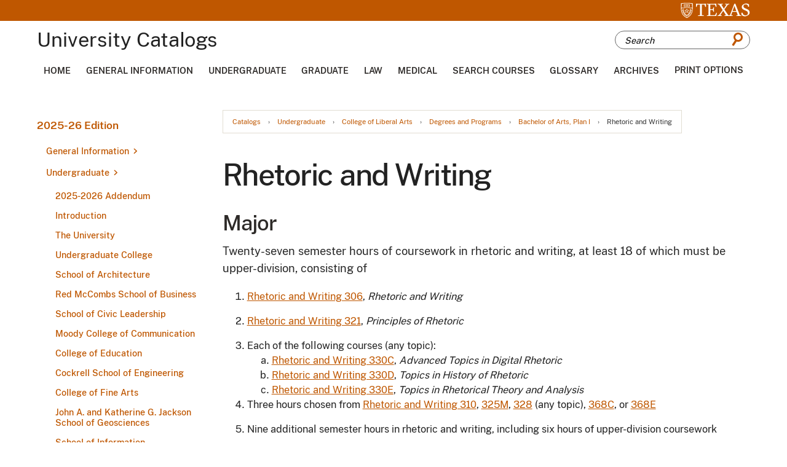

--- FILE ---
content_type: text/html; charset=UTF-8
request_url: https://catalog.utexas.edu/undergraduate/liberal-arts/degrees-and-programs/bachelor-of-arts-plan-i/rhetoric-and-writing/
body_size: 219384
content:
<!doctype html>
<html class="no-js" xml:lang="en" lang="en" dir="ltr">

<head>
<meta http-equiv="X-UA-Compatible" content="IE=Edge" />
<title>Rhetoric and Writing &lt; The University of Texas at Austin</title>
<meta http-equiv="Content-Type" content="text/html; charset=utf-8" />
<meta name="keywords" content="bachelor, bachelor of arts, plan I, major, requirements, rhetoric, writing" />
<link rel="search" type="application/opensearchdescription+xml"
			href="/search/opensearch.xml" title="Catalog" />
<meta name="viewport" content="width=device-width, initial-scale=1.0, minimum-scale=1.0" />
<link href="/favicon.ico" rel="shortcut icon" />

<link rel="stylesheet" type="text/css" href="/css/reset.css" />
<link href="https://fonts.googleapis.com/css?family=Roboto:400,400i,500,500i,700,700i" rel="stylesheet">
<link rel="stylesheet" type="text/css" href="/fonts/font-awesome/font-awesome.min.css" />
<link rel="stylesheet" type="text/css" href="/css/courseleaf.css" />
<link rel="stylesheet" type="text/css" href="/js/lfjs.css" media="screen" />
<link rel="stylesheet" type="text/css" href="/css/screen.css?v=20230208" media="screen" />
<link rel="stylesheet" type="text/css" href="/css/print.css?v=011823" media="print" />
<link rel="stylesheet" type="text/css" href="/css/custom.css" media="screen" />

<script type="text/javascript" src="/js/jquery.js"></script>
<script type="text/javascript" src="/js/lfjs.js"></script>
<script type="text/javascript" src="/js/lfjs_any.js"></script>

<script type="text/javascript" src="/js/courseleaf.js"></script>
<script type="text/javascript" src="/js/custom.js"></script>



</head>



<body class="">




<nav aria-label="Skip content menu" class="accessible">
	<div class="accessible-menu">
		<ul>
			<li><a href="#contentarea" rel="section">Skip to Content</a></li>
			<li><a href="/azindex/">AZ Index</a></li>
			<li><a href="/">Catalog Home</a></li>
		</ul>
	</div>
</nav>

<section id="pre-header" aria-label="Pre Header">
	<div class="wrap">
		<a href="https://www.utexas.edu/">
			<img src="/images/logo-white.svg" alt="UTexas">
		</a>
	</div>
</section>

<header id="header">
   <div class="wrap">

	<div id="logo">
		<h1>University Catalogs</h1>
	</div>

	<button id="hamburger" aria-controls="drawer menu" data-toggle="#drawer-menu-wrapper" aria-expanded="false">
		<span class="sr-only">Toggle menu</span>
		<i class="fa fa-bars" aria-hidden="true"></i>
	</button>

	<div id="search-desktop" id="cat-search">
		<form action="/search/">
			<label for="cat-search-term-desktop" class="sr-only">Search catalog</label>
			<input class="search-field" type="text" name="search" id="cat-search-term-desktop" placeholder="Search" />
            <button class="search-button" type="submit">
				<span class="icon-search"></span>
               <span class="sr-only">Submit search</span>
            </button>
<!-- <input type="hidden" name="caturl" value="/undergraduate" /> -->
         </form>
      </div>
   </div>
</header>

<div id="navigation--desktop" aria-label="Secondary" aria-hidden="false">
	<div class="wrap">
		<ul id="main-nav">
			<li><a href="/">Home</a></li>
			<li><a href="/general-information">General Information</a></li>
			<li><a href="/undergraduate">Undergraduate</a></li>
			<li><a href="/graduate">Graduate</a></li>
			<li><a href="/law">Law</a></li>
			<li><a href="/medical">Medical</a></li>
			<li><a href="/course-search">Search Courses</a></li>
			<li><a href="https://registrar.utexas.edu/catalogs/glossary">Glossary</a></li>
			<li><a href="https://registrar.utexas.edu/catalogs/archive">Archives</a></li>
			<li><p aria-controls="print-dialog" onclick="showPrintDialog(); return false;">Print Options</p></li>
		</ul>
	</div>
</div>

<div id="drawer-menu-wrapper" aria-hidden="true">
	<div class="drawer-menu">
		<div id="search-mobile" id="cat-search">
			<form action="/search/">
				<label for="cat-search-term" class="sr-only">Search catalog</label>
				<input class="search-field" type="text" name="search" id="cat-search-term" placeholder="Search" />
				<button class="search-button" type="submit">
					<span class="icon-search"></span>
					<span class="sr-only">Submit search</span>
				</button>
			</form>
		</div>

		<nav id="navigation-mobile" aria-label="Secondary" aria-hidden="false">
			<ul id="main-nav" class="clearfix">
				<li><a href="/">Home</a></li>
				<li><a href="/general-information">General Information</a></li>
				<li><a href="/undergraduate">Undergraduate</a></li>
				<li><a href="/graduate">Graduate</a></li>
				<li><a href="/law">Law</a></li>
				<li><a href="/medical">Medical</a></li>
				<li><a href="/course-search">Search Courses</a></li>
				<li><a href="https://registrar.utexas.edu/catalogs/glossary">Glossary</a></li>
				<li><a href="https://registrar.utexas.edu/catalogs/archive">Archives</a></li>
				<li><p aria-controls="print-dialog" onclick="showPrintDialog(); return false;">Print Options</p></li>
			</ul>
		</nav>
	</div>
</div>

<!--end content-container -->
<div id="content-container">
	<div class="wrap">

		<!-- start col-nav -->
		<aside id="col-nav">
			<button id="sidebar-toggle" aria-expanded="false" data-toggle="#sidebar">
				<i class="fa fa-bars" aria-hidden="true"></i>
				<span>2025-26 Edition</span>
			</button>

			<aside id="sidebar">
				<div class="sidebar-item">
					<h2 id="edition" class="sidebar-header">
						<a href="/">2025-26 Edition</a>
					</h2>

					<!-- start cl-menu -->
					<nav id="cl-menu" class="togglenav">

<ul class="nav levelzero" id="/">
<li class="isparent"><a href="/general-information/">General Information</a>
	<ul class="nav levelone" id="/general-information/">
	<li class="isparent"><a href="/general-information/introduction/">Introduction</a>
		<ul class="nav leveltwo" id="/general-information/introduction/">
		<li><a href="/general-information/introduction/officers-of-administration/">Officers of Administration</a></li>
		<li><a href="/general-information/introduction/board-of-regents/">Board of Regents</a></li>
		<li><a href="/general-information/introduction/academic-calendar/">Academic Calendar</a></li>
		</ul>
</li>
	<li class="isparent"><a href="/general-information/the-university/">The University</a>
		<ul class="nav leveltwo" id="/general-information/the-university/">
		<li><a href="/general-information/the-university/organization-of-the-universitys-academic-units/">Organization of the University's Academic Units</a></li>
		<li><a href="/general-information/the-university/historical-sketch/">Historical Sketch</a></li>
		<li><a href="/general-information/the-university/government/">Government</a></li>
		<li><a href="/general-information/the-university/buildings-and-grounds/">Buildings and Grounds</a></li>
		</ul>
</li>
	<li class="isparent"><a href="/general-information/admission/">Admission</a>
		<ul class="nav leveltwo" id="/general-information/admission/">
		<li><a href="/general-information/admission/undergraduate-admission/">Undergraduate Admission</a></li>
		<li><a href="/general-information/admission/graduate-admission/">Graduate Admission</a></li>
		<li><a href="/general-information/admission/law-school-admission/">Law School Admission</a></li>
		<li><a href="/general-information/admission/residency-regulations/">Residency Regulations</a></li>
		</ul>
</li>
	<li class="isparent"><a href="/general-information/registration-tuition-and-fees/">Registration, Tuition, and Fees</a>
		<ul class="nav leveltwo" id="/general-information/registration-tuition-and-fees/">
		<li><a href="/general-information/registration-tuition-and-fees/texas-success-initiative/">Texas Success Initiative</a></li>
		<li><a href="/general-information/registration-tuition-and-fees/concurrent-enrollment/">Concurrent Enrollment</a></li>
		<li><a href="/general-information/registration-tuition-and-fees/continuous-registration-of-graduate-students/">Continuous Registration of Graduate Students</a></li>
		<li><a href="/general-information/registration-tuition-and-fees/leave-of-absence-for-graduate-students/">Leave of Absence for Graduate Students</a></li>
		<li><a href="/general-information/registration-tuition-and-fees/registration-in-the-graduate-school-following-graduation/">Registration in the Graduate School Following Graduation</a></li>
		<li><a href="/general-information/registration-tuition-and-fees/in-absentia-registration/">In Absentia Registration</a></li>
		<li><a href="/general-information/registration-tuition-and-fees/transfer-from-one-division-to-another-within-the-university/">Transfer from One Division to Another Within the University</a></li>
		<li><a href="/general-information/registration-tuition-and-fees/auditing-a-course/">Auditing a Course</a></li>
		<li class="isparent"><a href="/general-information/registration-tuition-and-fees/tuition-and-fees/">Tuition and Fees</a>
			<ul class="nav levelthree" id="/general-information/registration-tuition-and-fees/tuition-and-fees/">
			<li><a href="/general-information/registration-tuition-and-fees/tuition-and-fees/returned-checks/">Returned Checks</a></li>
			<li><a href="/general-information/registration-tuition-and-fees/tuition-and-fees/payment-plans/">Payment Plans</a></li>
			<li><a href="/general-information/registration-tuition-and-fees/tuition-and-fees/admission-application-processing-fees/">Admission Application Processing Fees</a></li>
			<li><a href="/general-information/registration-tuition-and-fees/tuition-and-fees/tuition/">Tuition</a></li>
			<li><a href="/general-information/registration-tuition-and-fees/tuition-and-fees/nonresident-tuition-for-resident-students/">Nonresident Tuition for Resident Students</a></li>
			<li><a href="/general-information/registration-tuition-and-fees/tuition-and-fees/tables-tuition-for-fall-and-spring/">Tables: Tuition for Fall and Spring</a></li>
			<li><a href="/general-information/registration-tuition-and-fees/tuition-and-fees/additional-fees/">Additional Fees</a></li>
			<li><a href="/general-information/registration-tuition-and-fees/tuition-and-fees/tuition-exemptions/">Tuition Exemptions</a></li>
			<li><a href="/general-information/registration-tuition-and-fees/tuition-and-fees/tuition-waivers/">Tuition Waivers</a></li>
			<li><a href="/general-information/registration-tuition-and-fees/tuition-and-fees/third-party-billing/">Third-&#8203;Party Billing</a></li>
			<li><a href="/general-information/registration-tuition-and-fees/tuition-and-fees/tuition-adjustments/">Tuition Adjustments</a></li>
			<li><a href="/general-information/registration-tuition-and-fees/tuition-and-fees/short-term-loans/">Short-&#8203;Term Loans</a></li>
			<li><a href="/general-information/registration-tuition-and-fees/tuition-and-fees/payment-of-fees-for-students-with-disabilities/">Payment of Fees for Students with Disabilities</a></li>
			<li><a href="/general-information/registration-tuition-and-fees/tuition-and-fees/optional-fees/">Optional Fees</a></li>
			<li><a href="/general-information/registration-tuition-and-fees/tuition-and-fees/student-insurance/">Student Insurance</a></li>
			<li><a href="/general-information/registration-tuition-and-fees/tuition-and-fees/identification-cards/">Identification Cards</a></li>
			<li><a href="/general-information/registration-tuition-and-fees/tuition-and-fees/fees-for-nonstudents/">Fees for Nonstudents</a></li>
			</ul>
</li>
		</ul>
</li>
	<li class="isparent"><a href="/general-information/academic-policies-and-procedures/">Academic Policies and Procedures</a>
		<ul class="nav leveltwo" id="/general-information/academic-policies-and-procedures/">
		<li><a href="/general-information/academic-policies-and-procedures/credit-value-and-course-numbers/">Credit Value and Course Numbers</a></li>
		<li><a href="/general-information/academic-policies-and-procedures/classification-of-students/">Classification of Students</a></li>
		<li><a href="/general-information/academic-policies-and-procedures/core-curriculum/">Core Curriculum</a></li>
		<li><a href="/general-information/academic-policies-and-procedures/the-texas-success-initiative/">The Texas Success Initiative</a></li>
		<li><a href="/general-information/academic-policies-and-procedures/quantity-of-work-rule/">Enrollment Status (QoW Rule)</a></li>
		<li><a href="/general-information/academic-policies-and-procedures/evaluation/">Evaluation</a></li>
		<li><a href="/general-information/academic-policies-and-procedures/computation-of-the-grade-point-average/">Computation of the Grade Point Average</a></li>
		<li><a href="/general-information/academic-policies-and-procedures/correspondence-work-by-resident-students/">Self-&#8203;Paced Distance Education Coursework by Resident Students</a></li>
		<li><a href="/general-information/academic-policies-and-procedures/testing-and-evaluation-services/">Testing and Evaluation Services</a></li>
		<li><a href="/general-information/academic-policies-and-procedures/adding-and-dropping-classes/">Adding and Dropping Classes</a></li>
		<li><a href="/general-information/academic-policies-and-procedures/changing-pass-fail-registration/">Changing Pass/&#8203;Fail Registration</a></li>
		<li><a href="/general-information/academic-policies-and-procedures/withdrawal/">Withdrawal</a></li>
		<li><a href="/general-information/academic-policies-and-procedures/attendance/">Attendance</a></li>
		<li><a href="/general-information/academic-policies-and-procedures/class-syllabi/">Class Syllabi</a></li>
		<li><a href="/general-information/academic-policies-and-procedures/examinations/">Examinations</a></li>
		<li><a href="/general-information/academic-policies-and-procedures/searches/">Searches</a></li>
		<li><a href="/general-information/academic-policies-and-procedures/availability-of-coursework-to-students/">Availability of Coursework to Students</a></li>
		<li><a href="/general-information/academic-policies-and-procedures/scholastic-probation-and-dismissal/">Academic Warning and Dismissal</a></li>
		<li><a href="/general-information/academic-policies-and-procedures/honors/">Honors</a></li>
		<li><a href="/general-information/academic-policies-and-procedures/teacher-certification/">Teacher Certification</a></li>
		<li><a href="/general-information/academic-policies-and-procedures/diplomas/">Diplomas</a></li>
		<li><a href="/general-information/academic-policies-and-procedures/personal-record-information/">Personal Record Information</a></li>
		<li><a href="/general-information/academic-policies-and-procedures/summons-to-administrative-offices/">Summons to Administrative Offices</a></li>
		</ul>
</li>
	<li class="isparent"><a href="/general-information/student-services/">Student Services</a>
		<ul class="nav leveltwo" id="/general-information/student-services/">
		<li><a href="/general-information/student-services/office-of-the-dean-of-students/">Office of the Dean of Students</a></li>
		<li><a href="/general-information/student-services/recreational-sports/">Recreational Sports</a></li>
		<li><a href="/general-information/student-services/university-housing-and-dining/">University Housing and Dining</a></li>
		<li><a href="/general-information/student-services/financial-aid/">Scholarships and Financial Aid</a></li>
		<li><a href="/general-information/student-services/new-student-services/">Longhorn Orientation</a></li>
		<li><a href="/general-information/student-services/one-stop/">Texas One Stop for Enrollment Services</a></li>
		<li><a href="/general-information/student-services/university-health-services/">University Health Services</a></li>
		<li><a href="/general-information/student-services/counseling-and-mental-health-center/">Counseling and Mental Health Center</a></li>
		<li><a href="/general-information/student-services/longhorn-wellness-center/">Longhorn Wellness Center</a></li>
		<li><a href="/general-information/student-services/learning-center/">Sanger Learning Center</a></li>
		<li class="isparent"><a href="/general-information/student-services/advising-and-career-counseling/">Advising and Career Counseling</a>
			<ul class="nav levelthree" id="/general-information/student-services/advising-and-career-counseling/">
			<li><a href="/general-information/student-services/advising-and-career-counseling/texas-career-engagement/">Career Success</a></li>
			<li><a href="/general-information/student-services/advising-and-career-counseling/vick-center/">Vick Advising Excellence Center</a></li>
			</ul>
</li>
		<li><a href="/general-information/student-services/the-university-unions/">University Unions</a></li>
		<li><a href="/general-information/student-services/international-office/">Texas Global</a></li>
		<li><a href="/general-information/student-services/student-government/">Student Government</a></li>
		<li><a href="/general-information/student-services/senate-of-college-councils/">Senate of College Councils</a></li>
		<li><a href="/general-information/student-services/graduate-student-assembly/">Graduate Student Assembly</a></li>
		<li><a href="/general-information/student-services/student-media/">Student Media</a></li>
		<li><a href="/general-information/student-services/office-of-the-ombudsman/">Office of the University Ombuds for Students</a></li>
		<li><a href="/general-information/student-services/student-grievance-procedures/">Student Grievance Procedures</a></li>
		<li><a href="/general-information/student-services/discipline/">Discipline</a></li>
		<li><a href="/general-information/student-services/religious-organizations/">Religious Organizations</a></li>
		<li><a href="/general-information/student-services/shuttle-bus-service/">Shuttle Bus Service</a></li>
		<li><a href="/general-information/student-services/student-parking/">Student Parking</a></li>
		<li><a href="/general-information/student-services/the-texas-exes/">The Texas Exes</a></li>
		</ul>
</li>
	<li class="isparent"><a href="/general-information/libraries-and-other-academic-resources/">Libraries and Other Academic Resources</a>
		<ul class="nav leveltwo" id="/general-information/libraries-and-other-academic-resources/">
		<li><a href="/general-information/libraries-and-other-academic-resources/the-university-of-texas-libraries/">The University of Texas Libraries</a></li>
		<li><a href="/general-information/libraries-and-other-academic-resources/blanton-museum-of-art/">Blanton Museum of Art</a></li>
		<li><a href="/general-information/libraries-and-other-academic-resources/computing-resources/">Computing Resources</a></li>
		<li><a href="/general-information/libraries-and-other-academic-resources/dolph-briscoe-center-for-american-history/">Dolph Briscoe Center for American History</a></li>
		<li><a href="/general-information/libraries-and-other-academic-resources/harry-ransom-humanities-research-center/">Harry Ransom Center</a></li>
		<li><a href="/general-information/libraries-and-other-academic-resources/hogg-foundation-for-mental-health/">Hogg Foundation for Mental Health</a></li>
		<li><a href="/general-information/libraries-and-other-academic-resources/kut-radio/">KUT and KUTX Public Media</a></li>
		<li><a href="/general-information/libraries-and-other-academic-resources/marine-science-institute/">Marine Science Institute</a></li>
		<li><a href="/general-information/libraries-and-other-academic-resources/mcdonald-obervatory/">McDonald Obervatory</a></li>
		<li><a href="/general-information/libraries-and-other-academic-resources/other-libraries-in-austin/">Other Libraries in Austin</a></li>
		<li><a href="/general-information/libraries-and-other-academic-resources/legal-research-tarlton-law-library/">Tarlton Law Library/&#8203;The Joseph D. Jamail Center for Legal Research</a></li>
		<li><a href="/general-information/libraries-and-other-academic-resources/institute-of-latin-american-studies/">The Teresa Lozano Long Institute of Latin American Studies</a></li>
		<li><a href="/general-information/libraries-and-other-academic-resources/texas-memorial-museum/">Texas Science &amp;&#8203; Natural History Museum</a></li>
		<li><a href="/general-information/libraries-and-other-academic-resources/university-of-texas-press/">University of Texas Press</a></li>
		</ul>
</li>
	<li class="isparent"><a href="/general-information/appendices/">Appendices</a>
		<ul class="nav leveltwo" id="/general-information/appendices/">
		<li><a href="/general-information/appendices/appendix-a/">Appendix A: Emergency Notification Policy</a></li>
		<li><a href="/general-information/appendices/appendix-b/">Appendix B: Official Extracurricular Student Activities</a></li>
		<li class="isparent"><a href="/general-information/appendices/appendix-c/">Appendix C: Institutional Rules on Student Services and Activities</a>
			<ul class="nav levelthree" id="/general-information/appendices/appendix-c/">
			<li><a href="/general-information/appendices/appendix-c/student-orientation/">1. Student Orientation</a></li>
			<li><a href="/general-information/appendices/appendix-c/the-office-of-admissions-and-the-office-of-the-registrar/">2. The Office of Admissions and the Office of the Registrar</a></li>
			<li><a href="/general-information/appendices/appendix-c/student-financial-services/">3. Financial Aid</a></li>
			<li><a href="/general-information/appendices/appendix-c/university-health-services/">4. University Health Services</a></li>
			<li><a href="/general-information/appendices/appendix-c/university-owned-residences/">5. University-&#8203;Owned Residences</a></li>
			<li><a href="/general-information/appendices/appendix-c/student-organizations/">6. Student Organizations</a></li>
			<li><a href="/general-information/appendices/appendix-c/the-department-of-recreational-sports/">7. The Department of Recreational Sports</a></li>
			<li><a href="/general-information/appendices/appendix-c/the-university-unions/">8. The University Unions</a></li>
			<li><a href="/general-information/appendices/appendix-c/educational-records/">9. Educational Records</a></li>
			<li><a href="/general-information/appendices/appendix-c/use-of-university-property-rooms-and-spaces/">10. Use of University Property, Rooms, and Spaces</a></li>
			<li><a href="/general-information/appendices/appendix-c/student-conduct-and-academic-integrity/">11. Student Conduct and Academic Integrity</a></li>
			<li><a href="/general-information/appendices/appendix-c/counseling-and-mental-health-center/">12. Counseling and Mental Health Center</a></li>
			<li><a href="/general-information/appendices/appendix-c/speech-expression-and-assembly/">13. Speech, Expression, and Assembly</a></li>
			<li><a href="/general-information/appendices/appendix-c/prohibition-of-hazing/">14. Prohibition of Hazing</a></li>
			</ul>
</li>
		<li><a href="/general-information/appendices/appendix-d/">Appendix D: Policy on Sex Discrimination, Sexual Harassment, Sexual Assault, Sexual Misconduct, Interpersonal Violence, and Stalking</a></li>
		<li><a href="/general-information/appendices/appendix-e/">Appendix E: Policy on Sexual Misconduct</a></li>
		<li><a href="/general-information/appendices/appendix-f/">Appendix F: Policy on Consensual Relationships</a></li>
		<li><a href="/general-information/appendices/appendix-g/">Appendix G: Policy on AIDS and HIV Infection</a></li>
		<li><a href="/general-information/appendices/appendix-h/">Appendix H: Prohibition of Sexual Assault</a></li>
		<li><a href="/general-information/appendices/appendix-i/">Appendix I: Nondiscrimination Policy</a></li>
		<li><a href="/general-information/appendices/appendix-j/">Appendix J: Prohibition of Campus Violence</a></li>
		<li><a href="/general-information/appendices/appendix-k/">Appendix K: Student Travel Policy for University-&#8203;Organized or Sponsored Events</a></li>
		<li><a href="/general-information/appendices/appendix-l/">Appendix L: Student Travel Policy for Registered Student Organizations</a></li>
		<li><a href="/general-information/appendices/appendix-m/">Appendix M: Use of E-&#8203;mail for Official Correspondence to Students</a></li>
		<li><a href="/general-information/appendices/appendix-n/">Appendix N: Student Travel Policy for International Locations</a></li>
		<li><a href="/general-information/appendices/appendix-o/">Appendix O: Preventing Discrimination Against Pregnant &amp;&#8203; Parenting Students</a></li>
		<li><a href="/general-information/appendices/statistical-summaries/">Statistical Summaries</a></li>
		<li><a href="/general-information/appendices/texas-common-course-numbering-system/">Texas Common Course Numbering System</a></li>
		</ul>
</li>
	<li class="isparent"><a href="/general-information/coursesatoz/">Courses</a>
		<ul class="nav leveltwo" id="/general-information/coursesatoz/">
		<li><a href="/general-information/coursesatoz/a-i/">A I -&#8203; Artificial Intelligence </a></li>
		<li><a href="/general-information/coursesatoz/aar/">AAR -&#8203; Applied Archaeology</a></li>
		<li><a href="/general-information/coursesatoz/aas/">AAS -&#8203; Asian American Studies</a></li>
		<li><a href="/general-information/coursesatoz/acc/">ACC -&#8203; Accounting</a></li>
		<li><a href="/general-information/coursesatoz/acf/">ACF -&#8203; Actuarial Foundations</a></li>
		<li><a href="/general-information/coursesatoz/adv/">ADV -&#8203; Advertising</a></li>
		<li><a href="/general-information/coursesatoz/aed/">AED -&#8203; Art Education </a></li>
		<li><a href="/general-information/coursesatoz/aet/">AET -&#8203; Arts and Entertainment Technologies</a></li>
		<li><a href="/general-information/coursesatoz/afr/">AFR -&#8203; African and African Diaspora Studies</a></li>
		<li><a href="/general-information/coursesatoz/afs/">AFS -&#8203; Air Force Science</a></li>
		<li><a href="/general-information/coursesatoz/ahc/">AHC -&#8203; Ancient History and Classical Civilization </a></li>
		<li><a href="/general-information/coursesatoz/ams/">AMS -&#8203; American Studies </a></li>
		<li><a href="/general-information/coursesatoz/ans/">ANS -&#8203; Asian Studies</a></li>
		<li><a href="/general-information/coursesatoz/ant/">ANT -&#8203; Anthropology </a></li>
		<li><a href="/general-information/coursesatoz/ara/">ARA -&#8203; Arabic</a></li>
		<li><a href="/general-information/coursesatoz/arc/">ARC -&#8203; Architecture </a></li>
		<li><a href="/general-information/coursesatoz/are/">ARE -&#8203; Architectural Engineering</a></li>
		<li><a href="/general-information/coursesatoz/arh/">ARH -&#8203; Art History </a></li>
		<li><a href="/general-information/coursesatoz/ari/">ARI -&#8203; Architectural Interior Design </a></li>
		<li><a href="/general-information/coursesatoz/art/">ART -&#8203; Studio Art</a></li>
		<li><a href="/general-information/coursesatoz/ase/">ASE -&#8203; Aerospace Engineering</a></li>
		<li><a href="/general-information/coursesatoz/asl/">ASL -&#8203; American Sign Language</a></li>
		<li><a href="/general-information/coursesatoz/ast/">AST -&#8203; Astronomy</a></li>
		<li><a href="/general-information/coursesatoz/aud/">AUD -&#8203; Audiology</a></li>
		<li><a href="/general-information/coursesatoz/b-a/">B A -&#8203; Business Administration</a></li>
		<li><a href="/general-information/coursesatoz/bah/">BAH -&#8203; Business Administration Honors</a></li>
		<li><a href="/general-information/coursesatoz/bax/">BAX -&#8203; Business Analytics </a></li>
		<li><a href="/general-information/coursesatoz/bch/">BCH -&#8203; Biochemistry</a></li>
		<li><a href="/general-information/coursesatoz/bdp/">BDP -&#8203; Bridging Disciplines</a></li>
		<li><a href="/general-information/coursesatoz/ben/">BEN -&#8203; Bengali</a></li>
		<li><a href="/general-information/coursesatoz/bgs/">BGS -&#8203; Business, Government, and Society</a></li>
		<li><a href="/general-information/coursesatoz/bio/">BIO -&#8203; Biology</a></li>
		<li><a href="/general-information/coursesatoz/bme/">BME -&#8203; Biomedical Engineering </a></li>
		<li><a href="/general-information/coursesatoz/c-c/">C C -&#8203; Classical Civilization</a></li>
		<li><a href="/general-information/coursesatoz/c-e/">C E -&#8203; Civil Engineering</a></li>
		<li><a href="/general-information/coursesatoz/c-l/">C L -&#8203; Comparative Literature </a></li>
		<li><a href="/general-information/coursesatoz/c-s/">C S -&#8203; Computer Science</a></li>
		<li><a href="/general-information/coursesatoz/cdi/">CDI -&#8203; Critical Disability Studies</a></li>
		<li><a href="/general-information/coursesatoz/cgs/">CGS -&#8203; Cognitive Science</a></li>
		<li><a href="/general-information/coursesatoz/ch/">CH -&#8203; Chemistry </a></li>
		<li><a href="/general-information/coursesatoz/che/">CHE -&#8203; Chemical Engineering</a></li>
		<li><a href="/general-information/coursesatoz/chi/">CHI -&#8203; Chinese</a></li>
		<li><a href="/general-information/coursesatoz/civ/">CIV -&#8203; Civics</a></li>
		<li><a href="/general-information/coursesatoz/cld/">CLD -&#8203; Communication and Leadership</a></li>
		<li><a href="/general-information/coursesatoz/cms/">CMS -&#8203; Communication Studies</a></li>
		<li><a href="/general-information/coursesatoz/coe/">COE -&#8203; Computational Engineering</a></li>
		<li><a href="/general-information/coursesatoz/com/">COM -&#8203; Communication</a></li>
		<li><a href="/general-information/coursesatoz/con/">CON -&#8203; Conducting</a></li>
		<li><a href="/general-information/coursesatoz/crp/">CRP -&#8203; Community and Regional Planning</a></li>
		<li><a href="/general-information/coursesatoz/crw/">CRW -&#8203; Creative Writing</a></li>
		<li><a href="/general-information/coursesatoz/cse/">CSE -&#8203; Computational Science, Engineering, and Mathematics</a></li>
		<li><a href="/general-information/coursesatoz/cti/">CTI -&#8203; Core Texts and Ideas</a></li>
		<li><a href="/general-information/coursesatoz/cz/">CZ -&#8203; Czech</a></li>
		<li><a href="/general-information/coursesatoz/d-s/">D S -&#8203; Decision Science</a></li>
		<li><a href="/general-information/coursesatoz/dan/">DAN -&#8203; Danish</a></li>
		<li><a href="/general-information/coursesatoz/dch/">DCH -&#8203; Dutch</a></li>
		<li><a href="/general-information/coursesatoz/des/">DES -&#8203; Design</a></li>
		<li><a href="/general-information/coursesatoz/dev/">DEV -&#8203; Developmental Studies</a></li>
		<li><a href="/general-information/coursesatoz/dsc/">DSC -&#8203; Data Science</a></li>
		<li><a href="/general-information/coursesatoz/e/">E -&#8203; English</a></li>
		<li><a href="/general-information/coursesatoz/e-m/">E M -&#8203; Engineering Mechanics</a></li>
		<li><a href="/general-information/coursesatoz/e-s/">E S -&#8203; Engineering Studies</a></li>
		<li><a href="/general-information/coursesatoz/ece/">ECE -&#8203; Electrical and Computer Engineering</a></li>
		<li><a href="/general-information/coursesatoz/eco/">ECO -&#8203; Economics</a></li>
		<li><a href="/general-information/coursesatoz/edc/">EDC -&#8203; Curriculum and Instruction</a></li>
		<li><a href="/general-information/coursesatoz/edp/">EDP -&#8203; Educational Psychology</a></li>
		<li><a href="/general-information/coursesatoz/edu/">EDU -&#8203; Education</a></li>
		<li><a href="/general-information/coursesatoz/eeb/">EEB -&#8203; Ecology, Evolution and Behavior</a></li>
		<li><a href="/general-information/coursesatoz/eee/">EEE -&#8203; Earth Energy Engineering</a></li>
		<li><a href="/general-information/coursesatoz/eer/">EER -&#8203; Energy and Earth Resources</a></li>
		<li><a href="/general-information/coursesatoz/elp/">ELP -&#8203; Educational Leadership and Policy</a></li>
		<li><a href="/general-information/coursesatoz/ema/">EMA -&#8203; Energy Management</a></li>
		<li><a href="/general-information/coursesatoz/enm/">ENM -&#8203; Engineering Management</a></li>
		<li><a href="/general-information/coursesatoz/ens/">ENS -&#8203; Ensemble</a></li>
		<li><a href="/general-information/coursesatoz/esl/">ESL -&#8203; English as a Second Language</a></li>
		<li><a href="/general-information/coursesatoz/eus/">EUS -&#8203; European Studies</a></li>
		<li><a href="/general-information/coursesatoz/eve/">EVE -&#8203; Environmental Engineering</a></li>
		<li><a href="/general-information/coursesatoz/evs/">EVS -&#8203; Environmental Science</a></li>
		<li><a href="/general-information/coursesatoz/f-a/">F A -&#8203; Fine Arts</a></li>
		<li><a href="/general-information/coursesatoz/f-c/">F C -&#8203; French Civilization</a></li>
		<li><a href="/general-information/coursesatoz/fin/">FIN -&#8203; Finance</a></li>
		<li><a href="/general-information/coursesatoz/fr/">FR -&#8203; French</a></li>
		<li><a href="/general-information/coursesatoz/g-e/">G E -&#8203; General Engineering</a></li>
		<li><a href="/general-information/coursesatoz/geo/">GEO -&#8203; Geological Sciences</a></li>
		<li><a href="/general-information/coursesatoz/ger/">GER -&#8203; German</a></li>
		<li><a href="/general-information/coursesatoz/gk/">GK -&#8203; Greek</a></li>
		<li><a href="/general-information/coursesatoz/gov/">GOV -&#8203; Government</a></li>
		<li><a href="/general-information/coursesatoz/grg/">GRG -&#8203; Geography</a></li>
		<li><a href="/general-information/coursesatoz/grs/">GRS -&#8203; Graduate School</a></li>
		<li><a href="/general-information/coursesatoz/gsd/">GSD -&#8203; German, Scandinavian, and Dutch Studies</a></li>
		<li><a href="/general-information/coursesatoz/h-e/">H E -&#8203; Human Ecology</a></li>
		<li><a href="/general-information/coursesatoz/h-s/">H S -&#8203; Health and Society</a></li>
		<li><a href="/general-information/coursesatoz/hct/">HCT -&#8203; Health Care Transformation</a></li>
		<li><a href="/general-information/coursesatoz/hdf/">HDF -&#8203; Human Development and Family Sciences</a></li>
		<li><a href="/general-information/coursesatoz/hdo/">HDO -&#8203; Human Dimensions of Organizations</a></li>
		<li><a href="/general-information/coursesatoz/heb/">HEB -&#8203; Hebrew</a></li>
		<li><a href="/general-information/coursesatoz/hed/">HED -&#8203; Health Education</a></li>
		<li><a href="/general-information/coursesatoz/hhm/">HHM -&#8203; Humanities, Health, and Medicine</a></li>
		<li><a href="/general-information/coursesatoz/hin/">HIN -&#8203; Hindi</a></li>
		<li><a href="/general-information/coursesatoz/his/">HIS -&#8203; History</a></li>
		<li><a href="/general-information/coursesatoz/hmn/">HMN -&#8203; Humanities</a></li>
		<li><a href="/general-information/coursesatoz/i/">I -&#8203; Informatics</a></li>
		<li><a href="/general-information/coursesatoz/i-b/">I B -&#8203; International Business</a></li>
		<li><a href="/general-information/coursesatoz/ila/">ILA -&#8203; Iberian and Latin American Languages and Cultures</a></li>
		<li><a href="/general-information/coursesatoz/inb/">INB -&#8203; Integrative Biology</a></li>
		<li><a href="/general-information/coursesatoz/inf/">INF -&#8203; Information Studies</a></li>
		<li><a href="/general-information/coursesatoz/irg/">IRG -&#8203; International Relations and Global Studies</a></li>
		<li><a href="/general-information/coursesatoz/isp/">ISP -&#8203; Information Security and Privacy</a></li>
		<li><a href="/general-information/coursesatoz/itc/">ITC -&#8203; Italian Civilization</a></li>
		<li><a href="/general-information/coursesatoz/itd/">ITD -&#8203; Integrated Design</a></li>
		<li><a href="/general-information/coursesatoz/itl/">ITL -&#8203; Italian</a></li>
		<li><a href="/general-information/coursesatoz/j/">J -&#8203; Journalism</a></li>
		<li><a href="/general-information/coursesatoz/j-s/">J S -&#8203; Jewish Studies</a></li>
		<li><a href="/general-information/coursesatoz/jpn/">JPN -&#8203; Japanese</a></li>
		<li><a href="/general-information/coursesatoz/kin/">KIN -&#8203; Kinesiology</a></li>
		<li><a href="/general-information/coursesatoz/kor/">KOR -&#8203; Korean</a></li>
		<li><a href="/general-information/coursesatoz/l-a/">L A -&#8203; Liberal Arts</a></li>
		<li><a href="/general-information/coursesatoz/lah/">LAH -&#8203; Liberal Arts Honors</a></li>
		<li><a href="/general-information/coursesatoz/lal/">LAL -&#8203; Indigenous Languages of Latin America</a></li>
		<li><a href="/general-information/coursesatoz/lar/">LAR -&#8203; Landscape Architecture</a></li>
		<li><a href="/general-information/coursesatoz/las/">LAS -&#8203; Latin American Studies</a></li>
		<li><a href="/general-information/coursesatoz/lat/">LAT -&#8203; Latin</a></li>
		<li><a href="/general-information/coursesatoz/leb/">LEB -&#8203; Legal Environment of Business</a></li>
		<li><a href="/general-information/coursesatoz/lin/">LIN -&#8203; Linguistics</a></li>
		<li><a href="/general-information/coursesatoz/ltc/">LTC -&#8203; Language Teaching and Coordination</a></li>
		<li><a href="/general-information/coursesatoz/m/">M -&#8203; Mathematics</a></li>
		<li><a href="/general-information/coursesatoz/m-e/">M E -&#8203; Mechanical Engineering</a></li>
		<li><a href="/general-information/coursesatoz/m-s/">M S -&#8203; Military Science</a></li>
		<li><a href="/general-information/coursesatoz/mal/">MAL -&#8203; Malayalam</a></li>
		<li><a href="/general-information/coursesatoz/man/">MAN -&#8203; Management</a></li>
		<li><a href="/general-information/coursesatoz/mas/">MAS -&#8203; Mexican American Studies</a></li>
		<li><a href="/general-information/coursesatoz/mbs/">MBS -&#8203; Molecular Biosciences</a></li>
		<li><a href="/general-information/coursesatoz/mdv/">MDV -&#8203; Medieval Studies</a></li>
		<li><a href="/general-information/coursesatoz/mel/">MEL -&#8203; Middle Eastern Languages and Cultures</a></li>
		<li><a href="/general-information/coursesatoz/mes/">MES -&#8203; Middle Eastern Studies</a></li>
		<li><a href="/general-information/coursesatoz/mfg/">MFG -&#8203; Manufacturing Systems Engineering</a></li>
		<li><a href="/general-information/coursesatoz/mic/">MIC -&#8203; Microbiology</a></li>
		<li><a href="/general-information/coursesatoz/mis/">MIS -&#8203; Management Information Systems</a></li>
		<li><a href="/general-information/coursesatoz/mkt/">MKT -&#8203; Marketing</a></li>
		<li><a href="/general-information/coursesatoz/mls/">MLS -&#8203; Medical Laboratory Science</a></li>
		<li><a href="/general-information/coursesatoz/mns/">MNS -&#8203; Marine Science</a></li>
		<li><a href="/general-information/coursesatoz/mol/">MOL -&#8203; Molecular Biology</a></li>
		<li><a href="/general-information/coursesatoz/mse/">MSE -&#8203; Materials Science and Engineering</a></li>
		<li><a href="/general-information/coursesatoz/mus/">MUS -&#8203; Music</a></li>
		<li><a href="/general-information/coursesatoz/n/">N -&#8203; Nursing</a></li>
		<li><a href="/general-information/coursesatoz/n-s/">N S -&#8203; Naval Science</a></li>
		<li><a href="/general-information/coursesatoz/neu/">NEU -&#8203; Neuroscience</a></li>
		<li><a href="/general-information/coursesatoz/nor/">NOR -&#8203; Norwegian</a></li>
		<li><a href="/general-information/coursesatoz/nrp/">NRP -&#8203; Nurse Professional</a></li>
		<li><a href="/general-information/coursesatoz/nsc/">NSC -&#8203; Natural Sciences</a></li>
		<li><a href="/general-information/coursesatoz/nsp/">NSP -&#8203; National Security Policy</a></li>
		<li><a href="/general-information/coursesatoz/ntr/">NTR -&#8203; Nutrition</a></li>
		<li><a href="/general-information/coursesatoz/o-m/">O M -&#8203; Operations Management</a></li>
		<li><a href="/general-information/coursesatoz/ori/">ORI -&#8203; Operations Research and Industrial Engineering</a></li>
		<li><a href="/general-information/coursesatoz/p-a/">P A -&#8203; Public Affairs</a></li>
		<li><a href="/general-information/coursesatoz/p-b/">P B -&#8203; Plant Biology</a></li>
		<li><a href="/general-information/coursesatoz/p-l/">P L -&#8203; Public Leadership</a></li>
		<li><a href="/general-information/coursesatoz/p-r/">P R -&#8203; Public Relations</a></li>
		<li><a href="/general-information/coursesatoz/p-s/">P S -&#8203; Physical Science</a></li>
		<li><a href="/general-information/coursesatoz/pbh/">PBH -&#8203; Public Health</a></li>
		<li><a href="/general-information/coursesatoz/ped/">PED -&#8203; Physical Education</a></li>
		<li><a href="/general-information/coursesatoz/pge/">PGE -&#8203; Petroleum and Geosystems Engineering</a></li>
		<li><a href="/general-information/coursesatoz/pgs/">PGS -&#8203; Pharmacy Graduate Studies</a></li>
		<li><a href="/general-information/coursesatoz/phl/">PHL -&#8203; Philosophy</a></li>
		<li><a href="/general-information/coursesatoz/phm/">PHM -&#8203; Pharmacy PharmD</a></li>
		<li><a href="/general-information/coursesatoz/phy/">PHY -&#8203; Physics</a></li>
		<li><a href="/general-information/coursesatoz/pol/">POL -&#8203; Polish</a></li>
		<li><a href="/general-information/coursesatoz/por/">POR -&#8203; Portuguese</a></li>
		<li><a href="/general-information/coursesatoz/ppe/">PPE -&#8203; Philosophy, Politics, and Economics</a></li>
		<li><a href="/general-information/coursesatoz/prc/">PRC -&#8203; Portuguese Civilization</a></li>
		<li><a href="/general-information/coursesatoz/prf/">PRF -&#8203; Performance</a></li>
		<li><a href="/general-information/coursesatoz/prs/">PRS -&#8203; Persian</a></li>
		<li><a href="/general-information/coursesatoz/psc/">PSC -&#8203; Prevention Science</a></li>
		<li><a href="/general-information/coursesatoz/psf/">PSF -&#8203; Public Safety</a></li>
		<li><a href="/general-information/coursesatoz/psy/">PSY -&#8203; Psychology</a></li>
		<li><a href="/general-information/coursesatoz/r-e/">R E -&#8203; Real Estate</a></li>
		<li><a href="/general-information/coursesatoz/r-m/">R M -&#8203; Risk Management</a></li>
		<li><a href="/general-information/coursesatoz/r-s/">R S -&#8203; Religious Studies</a></li>
		<li><a href="/general-information/coursesatoz/rbt/">RBT -&#8203; Robotics</a></li>
		<li><a href="/general-information/coursesatoz/ree/">REE -&#8203; Russian, East European, and Eurasian Studies</a></li>
		<li><a href="/general-information/coursesatoz/rhe/">RHE -&#8203; Rhetoric and Writing</a></li>
		<li><a href="/general-information/coursesatoz/rim/">RIM -&#8203; Race, Indigeneity, and Migration</a></li>
		<li><a href="/general-information/coursesatoz/rom/">ROM -&#8203; Romanian</a></li>
		<li><a href="/general-information/coursesatoz/rtf/">RTF -&#8203; Radio-&#8203;Television-&#8203;Film</a></li>
		<li><a href="/general-information/coursesatoz/rus/">RUS -&#8203; Russian</a></li>
		<li><a href="/general-information/coursesatoz/s-c/">S C -&#8203; Serbian/&#8203;Croatian</a></li>
		<li><a href="/general-information/coursesatoz/s-s/">S S -&#8203; Social Science</a></li>
		<li><a href="/general-information/coursesatoz/s-w/">S W -&#8203; Social Work</a></li>
		<li><a href="/general-information/coursesatoz/sal/">SAL -&#8203; South Asian Languages</a></li>
		<li><a href="/general-information/coursesatoz/san/">SAN -&#8203; Sanskrit</a></li>
		<li><a href="/general-information/coursesatoz/sci/">SCI -&#8203; Science</a></li>
		<li><a href="/general-information/coursesatoz/sds/">SDS -&#8203; Statistics and Data Sciences</a></li>
		<li><a href="/general-information/coursesatoz/sed/">SED -&#8203; Special Education</a></li>
		<li><a href="/general-information/coursesatoz/sel/">SEL -&#8203; Slavic and Eurasian Languages</a></li>
		<li><a href="/general-information/coursesatoz/slh/">SLH -&#8203; Speech, Language, and Hearing Sciences</a></li>
		<li><a href="/general-information/coursesatoz/soc/">SOC -&#8203; Sociology</a></li>
		<li><a href="/general-information/coursesatoz/spb/">SPB -&#8203; Sports Production and Broadcasting</a></li>
		<li><a href="/general-information/coursesatoz/spc/">SPC -&#8203; Spanish Civilization</a></li>
		<li><a href="/general-information/coursesatoz/spn/">SPN -&#8203; Spanish</a></li>
		<li><a href="/general-information/coursesatoz/sse/">SSE -&#8203; Semiconductor Science and Engineering</a></li>
		<li><a href="/general-information/coursesatoz/sta/">STA -&#8203; Statistics</a></li>
		<li><a href="/general-information/coursesatoz/stc/">STC -&#8203; Science and Technology Commercialization</a></li>
		<li><a href="/general-information/coursesatoz/stm/">STM -&#8203; Science, Technology, Engineering, and Mathematics Education</a></li>
		<li><a href="/general-information/coursesatoz/sus/">SUS -&#8203; Sustainability Studies</a></li>
		<li><a href="/general-information/coursesatoz/swa/">SWA -&#8203; Swahili</a></li>
		<li><a href="/general-information/coursesatoz/swe/">SWE -&#8203; Swedish</a></li>
		<li><a href="/general-information/coursesatoz/t-c/">T C -&#8203; Tutorial Course</a></li>
		<li><a href="/general-information/coursesatoz/t-d/">T D -&#8203; Theatre and Dance</a></li>
		<li><a href="/general-information/coursesatoz/tam/">TAM -&#8203; Tamil</a></li>
		<li><a href="/general-information/coursesatoz/tel/">TEL -&#8203; Telugu</a></li>
		<li><a href="/general-information/coursesatoz/tur/">TUR -&#8203; Turkish</a></li>
		<li><a href="/general-information/coursesatoz/txa/">TXA -&#8203; Textiles and Apparel</a></li>
		<li><a href="/general-information/coursesatoz/u-d/">U D -&#8203; Urban Design</a></li>
		<li><a href="/general-information/coursesatoz/ugs/">UGS -&#8203; Undergraduate Studies</a></li>
		<li><a href="/general-information/coursesatoz/ukr/">UKR -&#8203; Ukrainian</a></li>
		<li><a href="/general-information/coursesatoz/urb/">URB -&#8203; Urban Studies</a></li>
		<li><a href="/general-information/coursesatoz/urd/">URD -&#8203; Urdu</a></li>
		<li><a href="/general-information/coursesatoz/utl/">UTL -&#8203; UTeach-&#8203;Liberal Arts</a></li>
		<li><a href="/general-information/coursesatoz/uts/">UTS -&#8203; UTeach-&#8203;Natural Sciences</a></li>
		<li><a href="/general-information/coursesatoz/wgs/">WGS -&#8203; Women's and Gender Studies</a></li>
		<li><a href="/general-information/coursesatoz/wrt/">WRT -&#8203; Writing</a></li>
		<li><a href="/general-information/coursesatoz/yid/">YID -&#8203; Yiddish</a></li>
		<li><a href="/general-information/coursesatoz/yor/">YOR -&#8203; Yoruba</a></li>
		</ul>
</li>
	<li><a href="/general-information/azindex/">Index</a></li>
	</ul>
</li>
<li class="active isparent"><a href="/undergraduate/">Undergraduate</a>
	<ul class="nav levelone" id="/undergraduate/">
	<li><a href="/undergraduate/addendum/">2025-&#8203;2026 Addendum</a></li>
	<li class="isparent"><a href="/undergraduate/introduction/">Introduction</a>
		<ul class="nav leveltwo" id="/undergraduate/introduction/">
		<li><a href="/undergraduate/introduction/officers-of-the-administration/">Officers of Administration</a></li>
		<li><a href="/undergraduate/introduction/board-of-regents/">Board of Regents</a></li>
		<li><a href="/undergraduate/introduction/directory-of-offices/">Directory of Offices</a></li>
		</ul>
</li>
	<li class="isparent"><a href="/undergraduate/the-university/">The University</a>
		<ul class="nav leveltwo" id="/undergraduate/the-university/">
		<li><a href="/undergraduate/the-university/organization-of-the-university/">Organization of the University</a></li>
		<li><a href="/undergraduate/the-university/undergraduate-degrees/">Undergraduate Degrees</a></li>
		<li><a href="/undergraduate/the-university/degree-programs/">Degree Programs</a></li>
		<li><a href="/undergraduate/the-university/general-education-requirements/">General Education Requirements</a></li>
		<li><a href="/undergraduate/the-university/simultaneous-majors/">Simultaneous Majors</a></li>
		<li><a href="/undergraduate/the-university/interdisciplinary-opportunities/">Interdisciplinary Opportunities</a></li>
		<li><a href="/undergraduate/the-university/minor-and-certificate-programs/">Minor and Certificate Programs</a></li>
		<li><a href="/undergraduate/the-university/preparation-for-health-professions/">Preparation for Health Professions</a></li>
		<li><a href="/undergraduate/the-university/preparation-for-law/">Preparation for Law</a></li>
		<li><a href="/undergraduate/the-university/preparation-for-teacher-certification/">Preparation for Teacher Certification</a></li>
		<li><a href="/undergraduate/the-university/coursework-in-the-graduate-school-and-the-school-of-law/">Coursework in the Graduate School and the School of Law</a></li>
		<li><a href="/undergraduate/the-university/honors/">Honors</a></li>
		<li><a href="/undergraduate/the-university/academic-advising/">Academic Advising</a></li>
		<li class="isparent"><a href="/undergraduate/the-university/graduation/">Graduation</a>
			<ul class="nav levelthree" id="/undergraduate/the-university/graduation/">
			<li><a href="/undergraduate/the-university/graduation/general-requirements/">General Requirements</a></li>
			<li><a href="/undergraduate/the-university/graduation/graduation-under-a-particular-catalog/">Graduation under a Particular Catalog</a></li>
			</ul>
</li>
		</ul>
</li>
	<li class="isparent"><a href="/undergraduate/undergraduate-studies/">Undergraduate College</a>
		<ul class="nav leveltwo" id="/undergraduate/undergraduate-studies/">
		<li><a href="/undergraduate/undergraduate-studies/general-information/">General Information</a></li>
		<li><a href="/undergraduate/undergraduate-studies/admission-and-registration/">Admission and Registration</a></li>
		<li><a href="/undergraduate/undergraduate-studies/academic-policies-and-procedures/">Academic Policies and Procedures</a></li>
		<li><a href="/undergraduate/undergraduate-studies/degrees-and-programs/">Degrees and Programs</a></li>
		<li><a href="/undergraduate/undergraduate-studies/minor-and-certificate-programs/">Minor and Certificate Programs</a></li>
		<li><a href="/undergraduate/undergraduate-studies/programs-and-centers/">Programs and Centers</a></li>
		<li><a href="/undergraduate/undergraduate-studies/courses/">Courses</a></li>
		</ul>
</li>
	<li class="isparent"><a href="/undergraduate/architecture/">School of Architecture</a>
		<ul class="nav leveltwo" id="/undergraduate/architecture/">
		<li><a href="/undergraduate/architecture/general-information/">General Information</a></li>
		<li><a href="/undergraduate/architecture/admission-and-registration/">Admission and Registration</a></li>
		<li><a href="/undergraduate/architecture/academic-policies-and-procedures/">Academic Policies and Procedures</a></li>
		<li><a href="/undergraduate/architecture/graduation/">Graduation</a></li>
		<li class="isparent"><a href="/undergraduate/architecture/degrees-and-programs/">Degrees and Programs</a>
			<ul class="nav levelthree" id="/undergraduate/architecture/degrees-and-programs/">
			<li class="isparent"><a href="/undergraduate/architecture/degrees-and-programs/bs-interior-design/">BS Interior Design</a>
				<ul class="nav levelfour" id="/undergraduate/architecture/degrees-and-programs/bs-interior-design/">
				<li><a href="/undergraduate/architecture/degrees-and-programs/bs-interior-design/suggested-arrangement-of-courses/">Suggested Arrangement of Courses</a></li>
				</ul>
</li>
			<li class="isparent"><a href="/undergraduate/architecture/degrees-and-programs/bachelor-of-architecture/">Bachelor of Architecture</a>
				<ul class="nav levelfour" id="/undergraduate/architecture/degrees-and-programs/bachelor-of-architecture/">
				<li><a href="/undergraduate/architecture/degrees-and-programs/bachelor-of-architecture/suggested-arrangement-of-courses/">Suggested Arrangement of Courses, Architecture (BArch)</a></li>
				</ul>
</li>
			<li class="isparent"><a href="/undergraduate/architecture/degrees-and-programs/bachelor-of-architecture-bs-arch-engr-ddp/">Bachelor of Architecture/&#8203;BS Arch Engr DDP</a>
				<ul class="nav levelfour" id="/undergraduate/architecture/degrees-and-programs/bachelor-of-architecture-bs-arch-engr-ddp/">
				<li><a href="/undergraduate/architecture/degrees-and-programs/bachelor-of-architecture-bs-arch-engr-ddp/suggested-arrangement-of-courses/">Suggested Arrangement of Courses</a></li>
				</ul>
</li>
			<li class="isparent"><a href="/undergraduate/architecture/degrees-and-programs/bachelor-of-architecture-ba-arch-plan-ii-ddp/">Bachelor of Architecture/&#8203;BA Arch, Plan II DDP</a>
				<ul class="nav levelfour" id="/undergraduate/architecture/degrees-and-programs/bachelor-of-architecture-ba-arch-plan-ii-ddp/">
				<li><a href="/undergraduate/architecture/degrees-and-programs/bachelor-of-architecture-ba-arch-plan-ii-ddp/suggested-arrangement-of-courses/">Suggested Arrangement of Courses</a></li>
				</ul>
</li>
			<li class="isparent"><a href="/undergraduate/architecture/degrees-and-programs/bs-architectural-studies/">BS Architectural Studies</a>
				<ul class="nav levelfour" id="/undergraduate/architecture/degrees-and-programs/bs-architectural-studies/">
				<li><a href="/undergraduate/architecture/degrees-and-programs/bs-architectural-studies/suggested-arrangement-of-courses/">Suggested Arrangement of Courses</a></li>
				</ul>
</li>
			</ul>
</li>
		<li><a href="/undergraduate/architecture/minor-and-certificate-programs/">Minor and Certificate Programs</a></li>
		<li><a href="/undergraduate/architecture/courses/">Courses</a></li>
		<li><a href="/undergraduate/architecture/faculty/">School of Architecture Faculty</a></li>
		</ul>
</li>
	<li class="isparent"><a href="/undergraduate/business/">Red McCombs School of Business</a>
		<ul class="nav leveltwo" id="/undergraduate/business/">
		<li><a href="/undergraduate/business/general-information/">General Information</a></li>
		<li><a href="/undergraduate/business/admission-and-registration/">Admission and Registration</a></li>
		<li><a href="/undergraduate/business/academic-policies-and-procedures/">Academic Policies and Procedures</a></li>
		<li><a href="/undergraduate/business/graduation/">Graduation</a></li>
		<li class="isparent"><a href="/undergraduate/business/degrees-and-programs/">Degrees and Programs</a>
			<ul class="nav levelthree" id="/undergraduate/business/degrees-and-programs/">
			<li class="isparent"><a href="/undergraduate/business/degrees-and-programs/bachelor-of-business-administration/">Bachelor of Business Administration</a>
				<ul class="nav levelfour" id="/undergraduate/business/degrees-and-programs/bachelor-of-business-administration/">
				<li class="isparent"><a href="/undergraduate/business/degrees-and-programs/bachelor-of-business-administration/accounting/">Accounting</a>
					<ul class="nav levelfive" id="/undergraduate/business/degrees-and-programs/bachelor-of-business-administration/accounting/">
					<li><a href="/undergraduate/business/degrees-and-programs/bachelor-of-business-administration/accounting/suggested-arrangement-of-courses/">Suggested Arrangement of Courses, Accounting (BBA)</a></li>
					</ul>
</li>
				<li class="isparent"><a href="/undergraduate/business/degrees-and-programs/bachelor-of-business-administration/business-analytics/">Business Analytics</a>
					<ul class="nav levelfive" id="/undergraduate/business/degrees-and-programs/bachelor-of-business-administration/business-analytics/">
					<li><a href="/undergraduate/business/degrees-and-programs/bachelor-of-business-administration/business-analytics/suggested-arrangement-of-courses/">Suggested Arrangement of Courses, Business Analytics (BBA)</a></li>
					</ul>
</li>
				<li class="isparent"><a href="/undergraduate/business/degrees-and-programs/bachelor-of-business-administration/business-honors-program/">Canfield Business Honors Program</a>
					<ul class="nav levelfive" id="/undergraduate/business/degrees-and-programs/bachelor-of-business-administration/business-honors-program/">
					<li><a href="/undergraduate/business/degrees-and-programs/bachelor-of-business-administration/business-honors-program/suggested-arrangement-of-courses/">Suggested Arrangement of Courses</a></li>
					</ul>
</li>
				<li class="isparent"><a href="/undergraduate/business/degrees-and-programs/bachelor-of-business-administration/finance/">Finance</a>
					<ul class="nav levelfive" id="/undergraduate/business/degrees-and-programs/bachelor-of-business-administration/finance/">
					<li><a href="/undergraduate/business/degrees-and-programs/bachelor-of-business-administration/finance/suggested-arrangement-of-courses/">Suggested Arrangement of Courses</a></li>
					</ul>
</li>
				<li class="isparent"><a href="/undergraduate/business/degrees-and-programs/bachelor-of-business-administration/international-business/">International Business</a>
					<ul class="nav levelfive" id="/undergraduate/business/degrees-and-programs/bachelor-of-business-administration/international-business/">
					<li><a href="/undergraduate/business/degrees-and-programs/bachelor-of-business-administration/international-business/suggested-arrangement-of-courses/">Suggested Arrangement of Courses</a></li>
					</ul>
</li>
				<li class="isparent"><a href="/undergraduate/business/degrees-and-programs/bachelor-of-business-administration/management/">Management</a>
					<ul class="nav levelfive" id="/undergraduate/business/degrees-and-programs/bachelor-of-business-administration/management/">
					<li><a href="/undergraduate/business/degrees-and-programs/bachelor-of-business-administration/management/suggested-arrangement-of-courses/">Suggested Arrangement of Courses</a></li>
					</ul>
</li>
				<li class="isparent"><a href="/undergraduate/business/degrees-and-programs/bachelor-of-business-administration/management-information-systems/">Management Information Systems</a>
					<ul class="nav levelfive" id="/undergraduate/business/degrees-and-programs/bachelor-of-business-administration/management-information-systems/">
					<li><a href="/undergraduate/business/degrees-and-programs/bachelor-of-business-administration/management-information-systems/suggested-arrangement-of-courses/">Suggested Arrangement of Courses</a></li>
					</ul>
</li>
				<li class="isparent"><a href="/undergraduate/business/degrees-and-programs/bachelor-of-business-administration/marketing/">Marketing</a>
					<ul class="nav levelfive" id="/undergraduate/business/degrees-and-programs/bachelor-of-business-administration/marketing/">
					<li><a href="/undergraduate/business/degrees-and-programs/bachelor-of-business-administration/marketing/suggested-arrangement-of-courses/">Suggested Arrangement of Courses</a></li>
					</ul>
</li>
				<li class="isparent"><a href="/undergraduate/business/degrees-and-programs/bachelor-of-business-administration/supply-chain-management/">Supply Chain Management</a>
					<ul class="nav levelfive" id="/undergraduate/business/degrees-and-programs/bachelor-of-business-administration/supply-chain-management/">
					<li><a href="/undergraduate/business/degrees-and-programs/bachelor-of-business-administration/supply-chain-management/suggested-arrangement-of-courses/">Suggested Arrangement of Courses</a></li>
					</ul>
</li>
				</ul>
</li>
			</ul>
</li>
		<li><a href="/undergraduate/business/minor-and-certificate-programs/">Minor and Certificate Programs</a></li>
		<li class="isparent"><a href="/undergraduate/business/courses/">Courses</a>
			<ul class="nav levelthree" id="/undergraduate/business/courses/">
			<li><a href="/undergraduate/business/courses/accounting/">Department of Accounting</a></li>
			<li><a href="/undergraduate/business/courses/finance/">Department of Finance</a></li>
			<li><a href="/undergraduate/business/courses/business-government-society/">Department of Business, Government, and Society</a></li>
			<li><a href="/undergraduate/business/courses/information-risk-operations-management/">Department of Information, Risk, and Operations Management</a></li>
			<li><a href="/undergraduate/business/courses/management/">Rozanne and Billy Rosenthal Department of Management</a></li>
			<li><a href="/undergraduate/business/courses/marketing/">Department of Marketing</a></li>
			</ul>
</li>
		<li><a href="/undergraduate/business/faculty/">Red McCombs School of Business Faculty</a></li>
		</ul>
</li>
	<li class="isparent"><a href="/undergraduate/civic-leadership/">School of Civic Leadership</a>
		<ul class="nav leveltwo" id="/undergraduate/civic-leadership/">
		<li><a href="/undergraduate/civic-leadership/general-information/">General Information</a></li>
		<li><a href="/undergraduate/civic-leadership/admission-and-registration/">Admission and Registration</a></li>
		<li><a href="/undergraduate/civic-leadership/academic-policies-and-procedures/">Academic Policies and Procedures</a></li>
		<li><a href="/undergraduate/civic-leadership/graduation/">Graduation</a></li>
		<li class="isparent"><a href="/undergraduate/civic-leadership/degrees-and-programs/">Degrees and Programs</a>
			<ul class="nav levelthree" id="/undergraduate/civic-leadership/degrees-and-programs/">
			<li class="isparent"><a href="/undergraduate/civic-leadership/degrees-and-programs/bachelor-of-arts/">Bachelor of Arts</a>
				<ul class="nav levelfour" id="/undergraduate/civic-leadership/degrees-and-programs/bachelor-of-arts/">
				<li class="isparent"><a href="/undergraduate/civic-leadership/degrees-and-programs/bachelor-of-arts/civics/">Civics Honors (BA)</a>
					<ul class="nav levelfive" id="/undergraduate/civic-leadership/degrees-and-programs/bachelor-of-arts/civics/">
					<li><a href="/undergraduate/civic-leadership/degrees-and-programs/bachelor-of-arts/civics/suggested-arrangement-of-courses/">Suggested Arrangement of Courses, Civics Honors (BA)</a></li>
					</ul>
</li>
				</ul>
</li>
			</ul>
</li>
		<li><a href="/undergraduate/civic-leadership/minor-and-certificate-programs/">Minor and Certificate Programs</a></li>
		<li><a href="/undergraduate/civic-leadership/courses/">Courses</a></li>
		<li><a href="/undergraduate/civic-leadership/faculty/">School of Civic Leadership Faculty</a></li>
		</ul>
</li>
	<li class="isparent"><a href="/undergraduate/communication/">Moody College of Communication</a>
		<ul class="nav leveltwo" id="/undergraduate/communication/">
		<li><a href="/undergraduate/communication/general-information/">General Information</a></li>
		<li><a href="/undergraduate/communication/admission-and-registration/">Admission and Registration</a></li>
		<li><a href="/undergraduate/communication/academic-policies-and-procedures/">Academic Policies and Procedures</a></li>
		<li><a href="/undergraduate/communication/graduation/">Graduation</a></li>
		<li class="isparent"><a href="/undergraduate/communication/degrees-and-programs/">Degrees and Programs</a>
			<ul class="nav levelthree" id="/undergraduate/communication/degrees-and-programs/">
			<li class="isparent"><a href="/undergraduate/communication/degrees-and-programs/bs-advertising/">BS Advertising</a>
				<ul class="nav levelfour" id="/undergraduate/communication/degrees-and-programs/bs-advertising/">
				<li><a href="/undergraduate/communication/degrees-and-programs/bs-advertising/suggested-arrangement-of-courses/">Suggested Arrangement of Courses, Advertising (BSAdv)</a></li>
				</ul>
</li>
			<li class="isparent"><a href="/undergraduate/communication/degrees-and-programs/bs-communication-and-leadership/">BS Communication and Leadership</a>
				<ul class="nav levelfour" id="/undergraduate/communication/degrees-and-programs/bs-communication-and-leadership/">
				<li><a href="/undergraduate/communication/degrees-and-programs/bs-communication-and-leadership/suggested-arrangement-of-courses/">Suggested Arrangement of Courses, Communication and Leadership (BSComm&amp;&#8203;Lead)</a></li>
				</ul>
</li>
			<li class="isparent"><a href="/undergraduate/communication/degrees-and-programs/bs-communication-studies/">BS Communication Studies</a>
				<ul class="nav levelfour" id="/undergraduate/communication/degrees-and-programs/bs-communication-studies/">
				<li><a href="/undergraduate/communication/degrees-and-programs/bs-communication-studies/suggested-arrangement-of-courses/">Suggested Arrangement of Courses, Communication Studies (BSCommStds)</a></li>
				</ul>
</li>
			<li class="isparent"><a href="/undergraduate/communication/degrees-and-programs/bachelor-of-journalism/">Bachelor of Journalism</a>
				<ul class="nav levelfour" id="/undergraduate/communication/degrees-and-programs/bachelor-of-journalism/">
				<li><a href="/undergraduate/communication/degrees-and-programs/bachelor-of-journalism/suggested-arrangement-of-courses/">Suggested Arrangement of Courses, Journalism (BJ)</a></li>
				</ul>
</li>
			<li class="isparent"><a href="/undergraduate/communication/degrees-and-programs/bs-public-relations/">BS Public Relations</a>
				<ul class="nav levelfour" id="/undergraduate/communication/degrees-and-programs/bs-public-relations/">
				<li><a href="/undergraduate/communication/degrees-and-programs/bs-public-relations/suggested-arrangement-of-courses/">Suggested Arrangement of Courses, Public Relations (BSPR)</a></li>
				</ul>
</li>
			<li class="isparent"><a href="/undergraduate/communication/degrees-and-programs/bs-radio-television-film/">BS Radio-&#8203;Television-&#8203;Film</a>
				<ul class="nav levelfour" id="/undergraduate/communication/degrees-and-programs/bs-radio-television-film/">
				<li><a href="/undergraduate/communication/degrees-and-programs/bs-radio-television-film/suggested-arrangement-of-courses/">Suggested Arrangement of Courses, Radio-&#8203;Television-&#8203;Film (BSRTF)</a></li>
				</ul>
</li>
			<li class="isparent"><a href="/undergraduate/communication/degrees-and-programs/bs-speech-language-and-hearing-sciences/">BS Speech, Language, and Hearing Sciences</a>
				<ul class="nav levelfour" id="/undergraduate/communication/degrees-and-programs/bs-speech-language-and-hearing-sciences/">
				<li><a href="/undergraduate/communication/degrees-and-programs/bs-speech-language-and-hearing-sciences/suggested-arrangement-of-courses/">Suggested Arrangement of Courses, Speech, Language, and Hearing Sciences (BSSLH)</a></li>
				</ul>
</li>
			</ul>
</li>
		<li><a href="/undergraduate/communication/minor-and-certificate-programs/">Minor and Certificate Programs</a></li>
		<li class="isparent"><a href="/undergraduate/communication/courses/">Courses</a>
			<ul class="nav levelthree" id="/undergraduate/communication/courses/">
			<li><a href="/undergraduate/communication/courses/advertising/">Stan Richards School of Advertising and Public Relations</a></li>
			<li><a href="/undergraduate/communication/courses/communication-studies/">Department of Communication Studies</a></li>
			<li><a href="/undergraduate/communication/courses/journalism/">School of Journalism and Media</a></li>
			<li><a href="/undergraduate/communication/courses/radio-television-film/">Department of Radio-&#8203;Television-&#8203;Film</a></li>
			<li><a href="/undergraduate/communication/courses/speech-language-and-hearing-sciences/">Department of Speech, Language, and Hearing Sciences</a></li>
			</ul>
</li>
		<li><a href="/undergraduate/communication/faculty/">Moody College of Communication Faculty</a></li>
		</ul>
</li>
	<li class="isparent"><a href="/undergraduate/education/">College of Education</a>
		<ul class="nav leveltwo" id="/undergraduate/education/">
		<li><a href="/undergraduate/education/general-information/">General Information</a></li>
		<li><a href="/undergraduate/education/admission-and-registration/">Admission and Registration</a></li>
		<li><a href="/undergraduate/education/academic-policies-and-procedures/">Academic Policies and Procedures</a></li>
		<li><a href="/undergraduate/education/graduation/">Graduation</a></li>
		<li class="isparent"><a href="/undergraduate/education/degrees-and-programs/">Degrees and Programs</a>
			<ul class="nav levelthree" id="/undergraduate/education/degrees-and-programs/">
			<li class="isparent"><a href="/undergraduate/education/degrees-and-programs/bs-athletic-training/">BS Athletic Training</a>
				<ul class="nav levelfour" id="/undergraduate/education/degrees-and-programs/bs-athletic-training/">
				<li><a href="/undergraduate/education/degrees-and-programs/bs-athletic-training/suggested-arrangement-of-courses/">Suggested Arrangement of Courses, Athletic Training (BSAthTrng)</a></li>
				</ul>
</li>
			<li class="isparent"><a href="/undergraduate/education/degrees-and-programs/bs-education/">BS Education</a>
				<ul class="nav levelfour" id="/undergraduate/education/degrees-and-programs/bs-education/">
				<li class="isparent"><a href="/undergraduate/education/degrees-and-programs/bs-education/education/">Education</a>
					<ul class="nav levelfive" id="/undergraduate/education/degrees-and-programs/bs-education/education/">
					<li><a href="/undergraduate/education/degrees-and-programs/bs-education/education/suggested-arrangement-of-courses-ed/">Suggested Arrangement of Courses, Education (BSEd)</a></li>
					</ul>
</li>
				<li class="isparent"><a href="/undergraduate/education/degrees-and-programs/bs-education/youth-and-community-studies/">Youth and Community Studies</a>
					<ul class="nav levelfive" id="/undergraduate/education/degrees-and-programs/bs-education/youth-and-community-studies/">
					<li><a href="/undergraduate/education/degrees-and-programs/bs-education/youth-and-community-studies/suggested-arrangement-of-courses-ycs/">Suggested Arrangement of Courses, Youth and Community Studies (BSEd)</a></li>
					</ul>
</li>
				</ul>
</li>
			<li class="isparent"><a href="/undergraduate/education/degrees-and-programs/bs-kinesiology-and-health/">BS Kinesiology and Health</a>
				<ul class="nav levelfour" id="/undergraduate/education/degrees-and-programs/bs-kinesiology-and-health/">
				<li class="isparent"><a href="/undergraduate/education/degrees-and-programs/bs-kinesiology-and-health/applied-movement-science/">Applied Movement Science</a>
					<ul class="nav levelfive" id="/undergraduate/education/degrees-and-programs/bs-kinesiology-and-health/applied-movement-science/">
					<li><a href="/undergraduate/education/degrees-and-programs/bs-kinesiology-and-health/applied-movement-science/suggested-applied-mvmt-sci-bskinhealth/">Suggested Arrangement of Courses, Applied Movement Science (BSKin&amp;&#8203;Health)</a></li>
					</ul>
</li>
				<li class="isparent"><a href="/undergraduate/education/degrees-and-programs/bs-kinesiology-and-health/exercise-science/">Exercise Science</a>
					<ul class="nav levelfive" id="/undergraduate/education/degrees-and-programs/bs-kinesiology-and-health/exercise-science/">
					<li><a href="/undergraduate/education/degrees-and-programs/bs-kinesiology-and-health/exercise-science/suggested-exercise-sci-bskinhealth/">Suggested Arrangement of Courses, Exercise Science (BSKin&amp;&#8203;Health)</a></li>
					</ul>
</li>
				<li class="isparent"><a href="/undergraduate/education/degrees-and-programs/bs-kinesiology-and-health/health-promotion-and-behavioral-science/">Health Promotion and Behavioral Science</a>
					<ul class="nav levelfive" id="/undergraduate/education/degrees-and-programs/bs-kinesiology-and-health/health-promotion-and-behavioral-science/">
					<li><a href="/undergraduate/education/degrees-and-programs/bs-kinesiology-and-health/health-promotion-and-behavioral-science/suggested-health-promotion-behav-sci-bskinhealth/">Suggested Arrangement of Courses, Health Promotion and Behavioral Science (BSKin&amp;&#8203;Health)</a></li>
					</ul>
</li>
				<li class="isparent"><a href="/undergraduate/education/degrees-and-programs/bs-kinesiology-and-health/physical-culture-and-sports/">Physical Culture and Sports Studies</a>
					<ul class="nav levelfive" id="/undergraduate/education/degrees-and-programs/bs-kinesiology-and-health/physical-culture-and-sports/">
					<li><a href="/undergraduate/education/degrees-and-programs/bs-kinesiology-and-health/physical-culture-and-sports/suggested-physical-culture-sports-bskinhealth/">Suggested Arrangement of Courses, Physical Culture and Sports Studies (BSKin&amp;&#8203;Health)</a></li>
					</ul>
</li>
				<li class="isparent"><a href="/undergraduate/education/degrees-and-programs/bs-kinesiology-and-health/sport-management/">Sport Management</a>
					<ul class="nav levelfive" id="/undergraduate/education/degrees-and-programs/bs-kinesiology-and-health/sport-management/">
					<li><a href="/undergraduate/education/degrees-and-programs/bs-kinesiology-and-health/sport-management/suggested-sport-mgmt-bskinhealth/">Suggested Arrangement of Courses, Sport Management (BSKin&amp;&#8203;Health)</a></li>
					</ul>
</li>
				</ul>
</li>
			</ul>
</li>
		<li><a href="/undergraduate/education/minor-and-certificate-programs/">Minor and Certificate Programs</a></li>
		<li class="isparent"><a href="/undergraduate/education/courses/">Courses</a>
			<ul class="nav levelthree" id="/undergraduate/education/courses/">
			<li><a href="/undergraduate/education/courses/curriculum-instruction/">Department of Curriculum and Instruction</a></li>
			<li><a href="/undergraduate/education/courses/educational-leadership-and-policy/">Department of Educational Leadership and Policy</a></li>
			<li><a href="/undergraduate/education/courses/educational-psychology/">Department of Educational Psychology</a></li>
			<li><a href="/undergraduate/education/courses/kinesiology-health-education/">Department of Kinesiology and Health Education</a></li>
			<li><a href="/undergraduate/education/courses/science/">Science Education Center</a></li>
			<li><a href="/undergraduate/education/courses/special-education/">Department of Special Education</a></li>
			</ul>
</li>
		<li><a href="/undergraduate/education/faculty/">College of Education Faculty</a></li>
		</ul>
</li>
	<li class="isparent"><a href="/undergraduate/engineering/">Cockrell School of Engineering</a>
		<ul class="nav leveltwo" id="/undergraduate/engineering/">
		<li><a href="/undergraduate/engineering/general-information/">General Information</a></li>
		<li><a href="/undergraduate/engineering/admission-and-registration/">Admission and Registration</a></li>
		<li><a href="/undergraduate/engineering/academic-policies-and-procedures/">Academic Policies and Procedures</a></li>
		<li><a href="/undergraduate/engineering/graduation/">Graduation</a></li>
		<li class="isparent"><a href="/undergraduate/engineering/degrees-and-programs/">Degrees and Programs</a>
			<ul class="nav levelthree" id="/undergraduate/engineering/degrees-and-programs/">
			<li class="isparent"><a href="/undergraduate/engineering/degrees-and-programs/bs-aerospace-engineering/">BS Aerospace Engineering</a>
				<ul class="nav levelfour" id="/undergraduate/engineering/degrees-and-programs/bs-aerospace-engineering/">
				<li><a href="/undergraduate/engineering/degrees-and-programs/bs-aerospace-engineering/suggested-arrangement-of-courses/">Suggested Arrangement of Courses</a></li>
				</ul>
</li>
			<li class="isparent"><a href="/undergraduate/engineering/degrees-and-programs/bs-architectural-engineering/">BS Architectural Engineering</a>
				<ul class="nav levelfour" id="/undergraduate/engineering/degrees-and-programs/bs-architectural-engineering/">
				<li><a href="/undergraduate/engineering/degrees-and-programs/bs-architectural-engineering/suggested-arrangement-of-courses/">Suggested Arrangement of Courses</a></li>
				</ul>
</li>
			<li class="isparent"><a href="/undergraduate/engineering/degrees-and-programs/bs-biomedical-engineering/">BS Biomedical Engineering</a>
				<ul class="nav levelfour" id="/undergraduate/engineering/degrees-and-programs/bs-biomedical-engineering/">
				<li><a href="/undergraduate/engineering/degrees-and-programs/bs-biomedical-engineering/suggested-arrangement-of-courses/">Suggested Arrangement of Courses</a></li>
				</ul>
</li>
			<li class="isparent"><a href="/undergraduate/engineering/degrees-and-programs/bs-chemical-engineering/">BS Chemical Engineering</a>
				<ul class="nav levelfour" id="/undergraduate/engineering/degrees-and-programs/bs-chemical-engineering/">
				<li><a href="/undergraduate/engineering/degrees-and-programs/bs-chemical-engineering/suggested-arrangement-of-courses/">Suggested Arrangement of Courses</a></li>
				</ul>
</li>
			<li class="isparent"><a href="/undergraduate/engineering/degrees-and-programs/bs-civil-engineering/">BS Civil Engineering</a>
				<ul class="nav levelfour" id="/undergraduate/engineering/degrees-and-programs/bs-civil-engineering/">
				<li><a href="/undergraduate/engineering/degrees-and-programs/bs-civil-engineering/suggested-arrangement-of-courses/">Suggested Arrangement of Courses</a></li>
				</ul>
</li>
			<li class="isparent"><a href="/undergraduate/engineering/degrees-and-programs/bs-computational-engineering/">BS Computational Engineering</a>
				<ul class="nav levelfour" id="/undergraduate/engineering/degrees-and-programs/bs-computational-engineering/">
				<li><a href="/undergraduate/engineering/degrees-and-programs/bs-computational-engineering/suggested-arrangement-of-courses/">Suggested Arrangement of Courses</a></li>
				</ul>
</li>
			<li class="isparent"><a href="/undergraduate/engineering/degrees-and-programs/bs-electrical-engineering/">BS Electrical and Computer Engineering</a>
				<ul class="nav levelfour" id="/undergraduate/engineering/degrees-and-programs/bs-electrical-engineering/">
				<li><a href="/undergraduate/engineering/degrees-and-programs/bs-electrical-engineering/suggested-arrangement-of-courses-electrical-engineering/">Suggested Arrangement of Courses: Computer and Electrical Engineering</a></li>
				</ul>
</li>
			<li class="isparent"><a href="/undergraduate/engineering/degrees-and-programs/bs-environmental-engineering/">BS Environmental Engineering</a>
				<ul class="nav levelfour" id="/undergraduate/engineering/degrees-and-programs/bs-environmental-engineering/">
				<li><a href="/undergraduate/engineering/degrees-and-programs/bs-environmental-engineering/suggested-arrangement-of-courses/">Suggested Arrangement of Courses</a></li>
				</ul>
</li>
			<li class="isparent"><a href="/undergraduate/engineering/degrees-and-programs/bs-geosystems-engineering/">BS Geosystems Engineering</a>
				<ul class="nav levelfour" id="/undergraduate/engineering/degrees-and-programs/bs-geosystems-engineering/">
				<li><a href="/undergraduate/engineering/degrees-and-programs/bs-geosystems-engineering/sugg-geosys-engr-bsge/">Suggested Arrangement of Courses, Geosystems Engineering (BSGE)</a></li>
				</ul>
</li>
			<li class="isparent"><a href="/undergraduate/engineering/degrees-and-programs/bs-mechanical-engineering/">BS Mechanical Engineering</a>
				<ul class="nav levelfour" id="/undergraduate/engineering/degrees-and-programs/bs-mechanical-engineering/">
				<li><a href="/undergraduate/engineering/degrees-and-programs/bs-mechanical-engineering/suggested-arrangement-of-courses/">Suggested Arrangement of Courses</a></li>
				</ul>
</li>
			<li class="isparent"><a href="/undergraduate/engineering/degrees-and-programs/bs-petroleum-engineering/">BS Petroleum Engineering</a>
				<ul class="nav levelfour" id="/undergraduate/engineering/degrees-and-programs/bs-petroleum-engineering/">
				<li><a href="/undergraduate/engineering/degrees-and-programs/bs-petroleum-engineering/suggested-arrangement-of-courses/">Suggested Arrangement of Courses</a></li>
				</ul>
</li>
			</ul>
</li>
		<li><a href="/undergraduate/engineering/minor-and-certificate-programs/">Minor and Certificate Programs</a></li>
		<li class="isparent"><a href="/undergraduate/engineering/courses/">Courses</a>
			<ul class="nav levelthree" id="/undergraduate/engineering/courses/">
			<li><a href="/undergraduate/engineering/courses/aerospace-mechanics/">Department of Aerospace Engineering and Engineering Mechanics</a></li>
			<li><a href="/undergraduate/engineering/courses/biomedical/">Department of Biomedical Engineering</a></li>
			<li><a href="/undergraduate/engineering/courses/chemical/">John J. McKetta Jr. Department of Chemical Engineering</a></li>
			<li><a href="/undergraduate/engineering/courses/civil-architectural-environmental/">Department of Civil, Architectural, and Environmental Engineering</a></li>
			<li><a href="/undergraduate/engineering/courses/electrical-computer/">Chandra Family Department of Electrical and Computer Engineering</a></li>
			<li><a href="/undergraduate/engineering/courses/mechanical/">J. Mike Walker Department of Mechanical Engineering</a></li>
			<li><a href="/undergraduate/engineering/courses/petroleum-geosystems/">Hildebrand Department of Petroleum and Geosystems Engineering</a></li>
			</ul>
</li>
		<li><a href="/undergraduate/engineering/faculty/">Cockrell School of Engineering Faculty</a></li>
		</ul>
</li>
	<li class="isparent"><a href="/undergraduate/fine-arts/">College of Fine Arts</a>
		<ul class="nav leveltwo" id="/undergraduate/fine-arts/">
		<li><a href="/undergraduate/fine-arts/general-information/">General Information</a></li>
		<li><a href="/undergraduate/fine-arts/admission-and-registration/">Admission and Registration</a></li>
		<li><a href="/undergraduate/fine-arts/academic-policies-and-procedures/">Academic Policies and Procedures</a></li>
		<li><a href="/undergraduate/fine-arts/graduation/">Graduation</a></li>
		<li class="isparent"><a href="/undergraduate/fine-arts/degrees-and-programs/">Degrees and Programs </a>
			<ul class="nav levelthree" id="/undergraduate/fine-arts/degrees-and-programs/">
			<li class="isparent"><a href="/undergraduate/fine-arts/degrees-and-programs/bachelor-of-fine-arts/">Bachelor of Fine Arts</a>
				<ul class="nav levelfour" id="/undergraduate/fine-arts/degrees-and-programs/bachelor-of-fine-arts/">
				<li><a href="/undergraduate/fine-arts/degrees-and-programs/bachelor-of-fine-arts/suggested-arrangement-of-courses-acting-bfa/">Suggested Arrangement of Courses, Acting (BFA)</a></li>
				<li><a href="/undergraduate/fine-arts/degrees-and-programs/bachelor-of-fine-arts/sugg-art-ed-bfa/">Suggested Arrangement of Courses, Art Education (BFA)</a></li>
				<li><a href="/undergraduate/fine-arts/degrees-and-programs/bachelor-of-fine-arts/sugg-dance-bfa/">Suggested Arrangement of Courses, Dance (BFA)</a></li>
				<li><a href="/undergraduate/fine-arts/degrees-and-programs/bachelor-of-fine-arts/sugg-design-bfa/">Suggested Arrangement of Courses, Design (BFA)</a></li>
				<li><a href="/undergraduate/fine-arts/degrees-and-programs/bachelor-of-fine-arts/sugg-studio-art-bfa/">Suggested Arrangement of Courses, Studio Art (BFA)</a></li>
				<li><a href="/undergraduate/fine-arts/degrees-and-programs/bachelor-of-fine-arts/sugg-theatre-ed-bfa/">Suggested Arrangement of Courses, Theatre Education (BFA)</a></li>
				</ul>
</li>
			<li class="isparent"><a href="/undergraduate/fine-arts/degrees-and-programs/bachelor-of-music/">Bachelor of Music</a>
				<ul class="nav levelfour" id="/undergraduate/fine-arts/degrees-and-programs/bachelor-of-music/">
				<li><a href="/undergraduate/fine-arts/degrees-and-programs/bachelor-of-music/sugg-composition-bmusic/">Suggested Arrangement of Courses, Composition (BMusic)</a></li>
				<li><a href="/undergraduate/fine-arts/degrees-and-programs/bachelor-of-music/sugg-jazz-bmusic/">Suggested Arrangement of Courses, Jazz (BMusic)</a></li>
				<li><a href="/undergraduate/fine-arts/degrees-and-programs/bachelor-of-music/sugg-music-performance-bmusic/">Suggested Arrangement of Courses, Music Performance (BMusic)</a></li>
				<li><a href="/undergraduate/fine-arts/degrees-and-programs/bachelor-of-music/sugg-music-studies-bmusic/">Suggested Arrangement of Courses, Music Studies (BMusic)</a></li>
				</ul>
</li>
			<li class="isparent"><a href="/undergraduate/fine-arts/degrees-and-programs/ba-art/">Bachelor of Arts</a>
				<ul class="nav levelfour" id="/undergraduate/fine-arts/degrees-and-programs/ba-art/">
				<li><a href="/undergraduate/fine-arts/degrees-and-programs/ba-art/sugg-art-history-ba/">Suggested Arrangement of Courses, Art History (BA)</a></li>
				<li><a href="/undergraduate/fine-arts/degrees-and-programs/ba-art/sugg-design-ba/">Suggested Arrangement of Courses, Design (BA)</a></li>
				<li><a href="/undergraduate/fine-arts/degrees-and-programs/ba-art/sugg-studio-art-ba/">Suggested Arrangement of Courses, Studio Art (BA)</a></li>
				</ul>
</li>
			<li class="isparent"><a href="/undergraduate/fine-arts/degrees-and-programs/ba-theatre-and-dance/">BA Theatre and Dance</a>
				<ul class="nav levelfour" id="/undergraduate/fine-arts/degrees-and-programs/ba-theatre-and-dance/">
				<li><a href="/undergraduate/fine-arts/degrees-and-programs/ba-theatre-and-dance/sugg-theatre-dance-batd/">Suggested Arrangement of Courses, Theatre and Dance (BATD)</a></li>
				</ul>
</li>
			<li class="isparent"><a href="/undergraduate/fine-arts/degrees-and-programs/ba-music/">BA Music</a>
				<ul class="nav levelfour" id="/undergraduate/fine-arts/degrees-and-programs/ba-music/">
				<li><a href="/undergraduate/fine-arts/degrees-and-programs/ba-music/sugg-music-bamusic/">Suggested Arrangement of Courses, Music (BAMusic)</a></li>
				</ul>
</li>
			<li class="isparent"><a href="/undergraduate/fine-arts/degrees-and-programs/bs-arts-and-entertainment-technologies/">BS Arts and Entertainment Technologies</a>
				<ul class="nav levelfour" id="/undergraduate/fine-arts/degrees-and-programs/bs-arts-and-entertainment-technologies/">
				<li><a href="/undergraduate/fine-arts/degrees-and-programs/bs-arts-and-entertainment-technologies/sugg-aet-bsaet/">Suggested Arrangement of Courses, Arts and Entertainment Technologies (BSAET)</a></li>
				</ul>
</li>
			</ul>
</li>
		<li><a href="/undergraduate/fine-arts/minor-and-certificate-programs/">Minor and Certificate Programs</a></li>
		<li class="isparent"><a href="/undergraduate/fine-arts/courses/">Courses</a>
			<ul class="nav levelthree" id="/undergraduate/fine-arts/courses/">
			<li><a href="/undergraduate/fine-arts/courses/art-and-art-history/">Department of Art and Art History</a></li>
			<li><a href="/undergraduate/fine-arts/courses/theatre-dance/">Department of Theatre and Dance</a></li>
			<li><a href="/undergraduate/fine-arts/courses/music/">Sarah and Ernest Butler School of Music</a></li>
			<li><a href="/undergraduate/fine-arts/courses/design-and-creative-technologies/">School of Design and Creative Technologies</a></li>
			</ul>
</li>
		<li><a href="/undergraduate/fine-arts/faculty/">College of Fine Arts Faculty</a></li>
		</ul>
</li>
	<li class="isparent"><a href="/undergraduate/geosciences/">John A. and Katherine G. Jackson School of Geosciences</a>
		<ul class="nav leveltwo" id="/undergraduate/geosciences/">
		<li><a href="/undergraduate/geosciences/general-information/">General Information</a></li>
		<li><a href="/undergraduate/geosciences/admission-and-registration/">Admission and Registration</a></li>
		<li><a href="/undergraduate/geosciences/academic-policies-and-procedures/">Academic Policies and Procedures</a></li>
		<li><a href="/undergraduate/geosciences/graduation/">Graduation</a></li>
		<li class="isparent"><a href="/undergraduate/geosciences/degrees-and-programs/">Degrees and Programs</a>
			<ul class="nav levelthree" id="/undergraduate/geosciences/degrees-and-programs/">
			<li class="isparent"><a href="/undergraduate/geosciences/degrees-and-programs/ba-geological-sciences/">Bachelor of Arts in Geosciences</a>
				<ul class="nav levelfour" id="/undergraduate/geosciences/degrees-and-programs/ba-geological-sciences/">
				<li><a href="/undergraduate/geosciences/degrees-and-programs/ba-geological-sciences/sugg-geo-sci-bageosci/">Suggested Arrangement of Courses, Geosciences (BAGS)</a></li>
				</ul>
</li>
			<li class="isparent"><a href="/undergraduate/geosciences/degrees-and-programs/bs-environmental-science/">Bachelor of Science in Environmental Science</a>
				<ul class="nav levelfour" id="/undergraduate/geosciences/degrees-and-programs/bs-environmental-science/">
				<li><a href="/undergraduate/geosciences/degrees-and-programs/bs-environmental-science/sugg-geo-sci-bsenvirsci/">Suggested Arrangement of Courses, Geosciences (BSEnvirSci)</a></li>
				</ul>
</li>
			<li class="isparent"><a href="/undergraduate/geosciences/degrees-and-programs/bs-geological-sciences/">Bachelor of Science in Geosciences</a>
				<ul class="nav levelfour" id="/undergraduate/geosciences/degrees-and-programs/bs-geological-sciences/">
				<li><a href="/undergraduate/geosciences/degrees-and-programs/bs-geological-sciences/sugg-climate-sys-sci-bsgeosci/">Suggested Arrangement of Courses, Climate System Science (BSGS)</a></li>
				<li><a href="/undergraduate/geosciences/degrees-and-programs/bs-geological-sciences/sugg-gen-geo-bsgeosci/">Suggested Arrangement of Courses, General Geology (BSGS)</a></li>
				<li><a href="/undergraduate/geosciences/degrees-and-programs/bs-geological-sciences/sugg-geophysics-bsgeosci/">Suggested Arrangement of Courses, Geophysics (BSGS)</a></li>
				<li><a href="/undergraduate/geosciences/degrees-and-programs/bs-geological-sciences/sugg-geo-sci-bsgeosci/">Suggested Arrangement of Courses, Geosciences (BSGS)</a></li>
				<li><a href="/undergraduate/geosciences/degrees-and-programs/bs-geological-sciences/sugg-hydrogeology-bsgeosci/">Suggested Arrangement of Courses, Hydrology and Water Resources (BSGS)</a></li>
				</ul>
</li>
			<li class="isparent"><a href="/undergraduate/geosciences/degrees-and-programs/bs-geosystems-engineering/">Bachelor of Science in Geosystems Engineering</a>
				<ul class="nav levelfour" id="/undergraduate/geosciences/degrees-and-programs/bs-geosystems-engineering/">
				<li><a href="/undergraduate/geosciences/degrees-and-programs/bs-geosystems-engineering/sugg-geosys-engr-bsge/">Suggested Arrangement of Courses, Geosystems Engineering (BSGE)</a></li>
				</ul>
</li>
			</ul>
</li>
		<li><a href="/undergraduate/geosciences/minor-and-certificate-programs/">Minor and Certificate Programs</a></li>
		<li class="isparent"><a href="/undergraduate/geosciences/courses/">Courses</a>
			<ul class="nav levelthree" id="/undergraduate/geosciences/courses/">
			<li><a href="/undergraduate/geosciences/courses/geological-sciences/">Courses, Department of Earth and Planetary Sciences</a></li>
			</ul>
</li>
		<li><a href="/undergraduate/geosciences/faculty/">John A. and Katherine G. Jackson School of Geosciences Faculty</a></li>
		</ul>
</li>
	<li class="isparent"><a href="/undergraduate/information/">School of Information</a>
		<ul class="nav leveltwo" id="/undergraduate/information/">
		<li><a href="/undergraduate/information/general-information/">General Information</a></li>
		<li><a href="/undergraduate/information/admission-and-registration/">Admission and Registration</a></li>
		<li><a href="/undergraduate/information/academic-policies-and-procedures/">Academic Policies and Procedures</a></li>
		<li><a href="/undergraduate/information/graduation/">Graduation</a></li>
		<li class="isparent"><a href="/undergraduate/information/degrees-and-programs/">Degrees and Programs</a>
			<ul class="nav levelthree" id="/undergraduate/information/degrees-and-programs/">
			<li class="isparent"><a href="/undergraduate/information/degrees-and-programs/bachelor-of-arts/">Bachelor of Arts</a>
				<ul class="nav levelfour" id="/undergraduate/information/degrees-and-programs/bachelor-of-arts/">
				<li><a href="/undergraduate/information/degrees-and-programs/bachelor-of-arts/sugg-informatics-ba/">Suggested Arrangement of Courses, Informatics (BA)</a></li>
				</ul>
</li>
			<li class="isparent"><a href="/undergraduate/information/degrees-and-programs/bachelor-of-science/">Bachelor of Science in Informatics</a>
				<ul class="nav levelfour" id="/undergraduate/information/degrees-and-programs/bachelor-of-science/">
				<li><a href="/undergraduate/information/degrees-and-programs/bachelor-of-science/sugg-informatics-bsi/">Suggested Arrangement of Courses, Informatics (BSI)</a></li>
				</ul>
</li>
			</ul>
</li>
		<li><a href="/undergraduate/information/minor-and-certificate-programs/">Minor and Certificate Programs</a></li>
		<li><a href="/undergraduate/information/courses/">Courses</a></li>
		<li><a href="/undergraduate/information/faculty/">School of Information Faculty</a></li>
		</ul>
</li>
	<li class="active isparent"><a href="/undergraduate/liberal-arts/">College of Liberal Arts</a>
		<ul class="nav leveltwo" id="/undergraduate/liberal-arts/">
		<li><a href="/undergraduate/liberal-arts/general-information/">General Information</a></li>
		<li><a href="/undergraduate/liberal-arts/admission-and-registration/">Admission and Registration</a></li>
		<li><a href="/undergraduate/liberal-arts/academic-policies-and-procedures/">Academic Policies and Procedures</a></li>
		<li><a href="/undergraduate/liberal-arts/graduation/">Graduation</a></li>
		<li class="active isparent"><a href="/undergraduate/liberal-arts/degrees-and-programs/">Degrees and Programs</a>
			<ul class="nav levelthree" id="/undergraduate/liberal-arts/degrees-and-programs/">
			<li class="active isparent"><a href="/undergraduate/liberal-arts/degrees-and-programs/bachelor-of-arts-plan-i/">Bachelor of Arts, Plan I</a>
				<ul class="nav levelfour" id="/undergraduate/liberal-arts/degrees-and-programs/bachelor-of-arts-plan-i/">
				<li class="isparent"><a href="/undergraduate/liberal-arts/degrees-and-programs/bachelor-of-arts-plan-i/african-and-african-diaspora-studies/">African and African Diaspora Studies</a>
					<ul class="nav levelfive" id="/undergraduate/liberal-arts/degrees-and-programs/bachelor-of-arts-plan-i/african-and-african-diaspora-studies/">
					<li><a href="/undergraduate/liberal-arts/degrees-and-programs/bachelor-of-arts-plan-i/african-and-african-diaspora-studies/sugg-aads-ba/">Suggested Arrangement of Courses, African and African Diaspora Studies (BA)</a></li>
					</ul>
</li>
				<li class="isparent"><a href="/undergraduate/liberal-arts/degrees-and-programs/bachelor-of-arts-plan-i/american-studies/">American Studies</a>
					<ul class="nav levelfive" id="/undergraduate/liberal-arts/degrees-and-programs/bachelor-of-arts-plan-i/american-studies/">
					<li><a href="/undergraduate/liberal-arts/degrees-and-programs/bachelor-of-arts-plan-i/american-studies/sugg-amer-st-ba/">Suggested Arrangement of Courses, American Studies (BA)</a></li>
					</ul>
</li>
				<li class="isparent"><a href="/undergraduate/liberal-arts/degrees-and-programs/bachelor-of-arts-plan-i/anthropology/">Anthropology</a>
					<ul class="nav levelfive" id="/undergraduate/liberal-arts/degrees-and-programs/bachelor-of-arts-plan-i/anthropology/">
					<li><a href="/undergraduate/liberal-arts/degrees-and-programs/bachelor-of-arts-plan-i/anthropology/sugg-anthropology-ba/">Suggested Arrangement of Courses, Anthropology (BA)</a></li>
					</ul>
</li>
				<li><a href="/undergraduate/liberal-arts/degrees-and-programs/bachelor-of-arts-plan-i/asian-american-studies/">Asian American Studies</a></li>
				<li class="isparent"><a href="/undergraduate/liberal-arts/degrees-and-programs/bachelor-of-arts-plan-i/asian-cultures-and-languages/">Asian Cultures and Languages</a>
					<ul class="nav levelfive" id="/undergraduate/liberal-arts/degrees-and-programs/bachelor-of-arts-plan-i/asian-cultures-and-languages/">
					<li><a href="/undergraduate/liberal-arts/degrees-and-programs/bachelor-of-arts-plan-i/asian-cultures-and-languages/sugg-asian-cul-lang-ba/">Suggested Arrangement of Courses, Asian Cultures and Languages (BA)</a></li>
					</ul>
</li>
				<li class="isparent"><a href="/undergraduate/liberal-arts/degrees-and-programs/bachelor-of-arts-plan-i/asian-studies/">Asian Studies</a>
					<ul class="nav levelfive" id="/undergraduate/liberal-arts/degrees-and-programs/bachelor-of-arts-plan-i/asian-studies/">
					<li><a href="/undergraduate/liberal-arts/degrees-and-programs/bachelor-of-arts-plan-i/asian-studies/sugg-asian-st-ba/">Suggested Arrangement of Courses, Asian Studies (BA)</a></li>
					</ul>
</li>
				<li class="isparent"><a href="/undergraduate/liberal-arts/degrees-and-programs/bachelor-of-arts-plan-i/classical-languages/">Classical Languages</a>
					<ul class="nav levelfive" id="/undergraduate/liberal-arts/degrees-and-programs/bachelor-of-arts-plan-i/classical-languages/">
					<li><a href="/undergraduate/liberal-arts/degrees-and-programs/bachelor-of-arts-plan-i/classical-languages/sugg-class-lang-ba/">Suggested Arrangement of Courses, Classical Languages (BA)</a></li>
					</ul>
</li>
				<li class="isparent"><a href="/undergraduate/liberal-arts/degrees-and-programs/bachelor-of-arts-plan-i/classical-studies/">Classical Studies</a>
					<ul class="nav levelfive" id="/undergraduate/liberal-arts/degrees-and-programs/bachelor-of-arts-plan-i/classical-studies/">
					<li><a href="/undergraduate/liberal-arts/degrees-and-programs/bachelor-of-arts-plan-i/classical-studies/sugg-class-st-ba/">Suggested Arrangement of Courses, Classical Studies (BA)</a></li>
					</ul>
</li>
				<li class="isparent"><a href="/undergraduate/liberal-arts/degrees-and-programs/bachelor-of-arts-plan-i/economics/">Economics</a>
					<ul class="nav levelfive" id="/undergraduate/liberal-arts/degrees-and-programs/bachelor-of-arts-plan-i/economics/">
					<li><a href="/undergraduate/liberal-arts/degrees-and-programs/bachelor-of-arts-plan-i/economics/sugg-eco-ba/">Suggested Arrangement of Courses, Economics (BA)</a></li>
					</ul>
</li>
				<li class="isparent"><a href="/undergraduate/liberal-arts/degrees-and-programs/bachelor-of-arts-plan-i/english/">English</a>
					<ul class="nav levelfive" id="/undergraduate/liberal-arts/degrees-and-programs/bachelor-of-arts-plan-i/english/">
					<li><a href="/undergraduate/liberal-arts/degrees-and-programs/bachelor-of-arts-plan-i/english/sugg-english-ba/">Suggested Arrangement of Courses, English (BA)</a></li>
					</ul>
</li>
				<li class="isparent"><a href="/undergraduate/liberal-arts/degrees-and-programs/bachelor-of-arts-plan-i/ethnic-studies/">Ethnic Studies</a>
					<ul class="nav levelfive" id="/undergraduate/liberal-arts/degrees-and-programs/bachelor-of-arts-plan-i/ethnic-studies/">
					<li><a href="/undergraduate/liberal-arts/degrees-and-programs/bachelor-of-arts-plan-i/ethnic-studies/sugg-ethnic-st-ba/">Suggested Arrangement of Courses, Ethnic Studies (BA)</a></li>
					</ul>
</li>
				<li class="isparent"><a href="/undergraduate/liberal-arts/degrees-and-programs/bachelor-of-arts-plan-i/european-studies/">European Studies</a>
					<ul class="nav levelfive" id="/undergraduate/liberal-arts/degrees-and-programs/bachelor-of-arts-plan-i/european-studies/">
					<li><a href="/undergraduate/liberal-arts/degrees-and-programs/bachelor-of-arts-plan-i/european-studies/sugg-euro-st-ba/">Suggested Arrangement of Courses, European Studies (BA)</a></li>
					</ul>
</li>
				<li class="isparent"><a href="/undergraduate/liberal-arts/degrees-and-programs/bachelor-of-arts-plan-i/french/">French Studies</a>
					<ul class="nav levelfive" id="/undergraduate/liberal-arts/degrees-and-programs/bachelor-of-arts-plan-i/french/">
					<li><a href="/undergraduate/liberal-arts/degrees-and-programs/bachelor-of-arts-plan-i/french/sugg-french-st-ba/">Suggested Arrangement of Courses, French Studies (BA)</a></li>
					</ul>
</li>
				<li class="isparent"><a href="/undergraduate/liberal-arts/degrees-and-programs/bachelor-of-arts-plan-i/geography/">Geography</a>
					<ul class="nav levelfive" id="/undergraduate/liberal-arts/degrees-and-programs/bachelor-of-arts-plan-i/geography/">
					<li><a href="/undergraduate/liberal-arts/degrees-and-programs/bachelor-of-arts-plan-i/geography/sugg-geog-ba/">Suggested Arrangement of Courses, Geography (BA)</a></li>
					</ul>
</li>
				<li class="isparent"><a href="/undergraduate/liberal-arts/degrees-and-programs/bachelor-of-arts-plan-i/german/">German</a>
					<ul class="nav levelfive" id="/undergraduate/liberal-arts/degrees-and-programs/bachelor-of-arts-plan-i/german/">
					<li><a href="/undergraduate/liberal-arts/degrees-and-programs/bachelor-of-arts-plan-i/german/sugg-german-ba/">Suggested Arrangement of Courses, German (BA)</a></li>
					</ul>
</li>
				<li class="isparent"><a href="/undergraduate/liberal-arts/degrees-and-programs/bachelor-of-arts-plan-i/government/">Government</a>
					<ul class="nav levelfive" id="/undergraduate/liberal-arts/degrees-and-programs/bachelor-of-arts-plan-i/government/">
					<li><a href="/undergraduate/liberal-arts/degrees-and-programs/bachelor-of-arts-plan-i/government/sugg-govt-ba/">Suggested Arrangement of Courses, Government (BA)</a></li>
					</ul>
</li>
				<li class="isparent"><a href="/undergraduate/liberal-arts/degrees-and-programs/bachelor-of-arts-plan-i/health-and-society/">Health and Society</a>
					<ul class="nav levelfive" id="/undergraduate/liberal-arts/degrees-and-programs/bachelor-of-arts-plan-i/health-and-society/">
					<li><a href="/undergraduate/liberal-arts/degrees-and-programs/bachelor-of-arts-plan-i/health-and-society/sugg-health-soc-ba/">Suggested Arrangement of Courses, Health and Society (BA)</a></li>
					</ul>
</li>
				<li class="isparent"><a href="/undergraduate/liberal-arts/degrees-and-programs/bachelor-of-arts-plan-i/history/">History</a>
					<ul class="nav levelfive" id="/undergraduate/liberal-arts/degrees-and-programs/bachelor-of-arts-plan-i/history/">
					<li><a href="/undergraduate/liberal-arts/degrees-and-programs/bachelor-of-arts-plan-i/history/sugg-history-ba/">Suggested Arrangement of Courses, History (BA)</a></li>
					</ul>
</li>
				<li class="isparent"><a href="/undergraduate/liberal-arts/degrees-and-programs/bachelor-of-arts-plan-i/human-dimensions-of-organizations/">Human Dimensions of Organizations</a>
					<ul class="nav levelfive" id="/undergraduate/liberal-arts/degrees-and-programs/bachelor-of-arts-plan-i/human-dimensions-of-organizations/">
					<li><a href="/undergraduate/liberal-arts/degrees-and-programs/bachelor-of-arts-plan-i/human-dimensions-of-organizations/sugg-hdo-ba/">Suggested Arrangement of Courses, Human Dimensions of Organizations (BA)</a></li>
					</ul>
</li>
				<li class="isparent"><a href="/undergraduate/liberal-arts/degrees-and-programs/bachelor-of-arts-plan-i/humanities/">Humanities</a>
					<ul class="nav levelfive" id="/undergraduate/liberal-arts/degrees-and-programs/bachelor-of-arts-plan-i/humanities/">
					<li><a href="/undergraduate/liberal-arts/degrees-and-programs/bachelor-of-arts-plan-i/humanities/sugg-humanities-ba/">Suggested Arrangement of Courses, Humanities (BA)</a></li>
					</ul>
</li>
				<li class="isparent"><a href="/undergraduate/liberal-arts/degrees-and-programs/bachelor-of-arts-plan-i/international-relations-and-global-studies/">International Relations and Global Studies</a>
					<ul class="nav levelfive" id="/undergraduate/liberal-arts/degrees-and-programs/bachelor-of-arts-plan-i/international-relations-and-global-studies/">
					<li><a href="/undergraduate/liberal-arts/degrees-and-programs/bachelor-of-arts-plan-i/international-relations-and-global-studies/sugg-irg-ba/">Suggested Arrangement of Courses, International Relations and Global Studies (BA)</a></li>
					</ul>
</li>
				<li class="isparent"><a href="/undergraduate/liberal-arts/degrees-and-programs/bachelor-of-arts-plan-i/italian/">Italian Studies</a>
					<ul class="nav levelfive" id="/undergraduate/liberal-arts/degrees-and-programs/bachelor-of-arts-plan-i/italian/">
					<li><a href="/undergraduate/liberal-arts/degrees-and-programs/bachelor-of-arts-plan-i/italian/sugg-italian-st-ba/">Suggested Arrangement of Courses, Italian Studies (BA)</a></li>
					</ul>
</li>
				<li class="isparent"><a href="/undergraduate/liberal-arts/degrees-and-programs/bachelor-of-arts-plan-i/jewish-studies/">Jewish Studies</a>
					<ul class="nav levelfive" id="/undergraduate/liberal-arts/degrees-and-programs/bachelor-of-arts-plan-i/jewish-studies/">
					<li><a href="/undergraduate/liberal-arts/degrees-and-programs/bachelor-of-arts-plan-i/jewish-studies/sugg-jewish-st-ba/">Suggested Arrangement of Courses, Jewish Studies (BA)</a></li>
					</ul>
</li>
				<li class="isparent"><a href="/undergraduate/liberal-arts/degrees-and-programs/bachelor-of-arts-plan-i/latin-american-studies/">Latin American Studies</a>
					<ul class="nav levelfive" id="/undergraduate/liberal-arts/degrees-and-programs/bachelor-of-arts-plan-i/latin-american-studies/">
					<li><a href="/undergraduate/liberal-arts/degrees-and-programs/bachelor-of-arts-plan-i/latin-american-studies/sugg-latin-amer-st-ba/">Suggested Arrangement of Courses, Latin American Studies (BA)</a></li>
					</ul>
</li>
				<li class="isparent"><a href="/undergraduate/liberal-arts/degrees-and-programs/bachelor-of-arts-plan-i/linguistics/">Linguistics</a>
					<ul class="nav levelfive" id="/undergraduate/liberal-arts/degrees-and-programs/bachelor-of-arts-plan-i/linguistics/">
					<li><a href="/undergraduate/liberal-arts/degrees-and-programs/bachelor-of-arts-plan-i/linguistics/sugg-linguistics-ba/">Suggested Arrangement of Courses, Linguistics (BA)</a></li>
					</ul>
</li>
				<li class="isparent"><a href="/undergraduate/liberal-arts/degrees-and-programs/bachelor-of-arts-plan-i/mexican-american-studies/">Mexican American and Latina/&#8203;o Studies</a>
					<ul class="nav levelfive" id="/undergraduate/liberal-arts/degrees-and-programs/bachelor-of-arts-plan-i/mexican-american-studies/">
					<li><a href="/undergraduate/liberal-arts/degrees-and-programs/bachelor-of-arts-plan-i/mexican-american-studies/sugg-mals-ba/">Suggested Arrangement of Courses, Mexican American and Latina/&#8203;o Studies (BA)</a></li>
					</ul>
</li>
				<li class="isparent"><a href="/undergraduate/liberal-arts/degrees-and-programs/bachelor-of-arts-plan-i/middle-eastern-studies/">Middle Eastern Studies</a>
					<ul class="nav levelfive" id="/undergraduate/liberal-arts/degrees-and-programs/bachelor-of-arts-plan-i/middle-eastern-studies/">
					<li><a href="/undergraduate/liberal-arts/degrees-and-programs/bachelor-of-arts-plan-i/middle-eastern-studies/sugg-mes-ba/">Suggested Arrangement of Courses, Middle Eastern Studies (BA)</a></li>
					</ul>
</li>
				<li class="isparent"><a href="/undergraduate/liberal-arts/degrees-and-programs/bachelor-of-arts-plan-i/philosophy/">Philosophy</a>
					<ul class="nav levelfive" id="/undergraduate/liberal-arts/degrees-and-programs/bachelor-of-arts-plan-i/philosophy/">
					<li><a href="/undergraduate/liberal-arts/degrees-and-programs/bachelor-of-arts-plan-i/philosophy/sugg-philosophy-ba/">Suggested Arrangement of Courses, Philosophy (BA)</a></li>
					</ul>
</li>
				<li class="isparent"><a href="/undergraduate/liberal-arts/degrees-and-programs/bachelor-of-arts-plan-i/psychology/">Psychology</a>
					<ul class="nav levelfive" id="/undergraduate/liberal-arts/degrees-and-programs/bachelor-of-arts-plan-i/psychology/">
					<li><a href="/undergraduate/liberal-arts/degrees-and-programs/bachelor-of-arts-plan-i/psychology/sugg-psychology-ba/">Suggested Arrangement of Courses, Psychology (BA)</a></li>
					</ul>
</li>
				<li class="isparent"><a href="/undergraduate/liberal-arts/degrees-and-programs/bachelor-of-arts-plan-i/race-indigeneity-and-migration/">Race, Indigeneity, and Migration</a>
					<ul class="nav levelfive" id="/undergraduate/liberal-arts/degrees-and-programs/bachelor-of-arts-plan-i/race-indigeneity-and-migration/">
					<li><a href="/undergraduate/liberal-arts/degrees-and-programs/bachelor-of-arts-plan-i/race-indigeneity-and-migration/sugg-rim-ba/">Suggested Arrangement of Courses, Race, Indigeneity, and Migration (BA)</a></li>
					</ul>
</li>
				<li class="isparent"><a href="/undergraduate/liberal-arts/degrees-and-programs/bachelor-of-arts-plan-i/religious-studies/">Religious Studies</a>
					<ul class="nav levelfive" id="/undergraduate/liberal-arts/degrees-and-programs/bachelor-of-arts-plan-i/religious-studies/">
					<li><a href="/undergraduate/liberal-arts/degrees-and-programs/bachelor-of-arts-plan-i/religious-studies/sugg-relig-st-ba/">Suggested Arrangement of Courses, Religious Studies (BA)</a></li>
					</ul>
</li>
				<li class="active self isparent"><a href="/undergraduate/liberal-arts/degrees-and-programs/bachelor-of-arts-plan-i/rhetoric-and-writing/">Rhetoric and Writing</a>
					<ul class="nav levelfive" id="/undergraduate/liberal-arts/degrees-and-programs/bachelor-of-arts-plan-i/rhetoric-and-writing/">
					<li><a href="/undergraduate/liberal-arts/degrees-and-programs/bachelor-of-arts-plan-i/rhetoric-and-writing/sugg-rhetoric-writing-ba/">Suggested Arrangement of Courses, Rhetoric and Writing (BA)</a></li>
					</ul>
</li>
				<li class="isparent"><a href="/undergraduate/liberal-arts/degrees-and-programs/bachelor-of-arts-plan-i/russian-east-european-and-eurasian-studies/">Russian, East European, and Eurasian Studies</a>
					<ul class="nav levelfive" id="/undergraduate/liberal-arts/degrees-and-programs/bachelor-of-arts-plan-i/russian-east-european-and-eurasian-studies/">
					<li><a href="/undergraduate/liberal-arts/degrees-and-programs/bachelor-of-arts-plan-i/russian-east-european-and-eurasian-studies/sugg-russ-eeuro-st-ba/">Suggested Arrangement of Courses, Russian, East European, and Eurasian Studies (BA)</a></li>
					</ul>
</li>
				<li class="isparent"><a href="/undergraduate/liberal-arts/degrees-and-programs/bachelor-of-arts-plan-i/sociology/">Sociology</a>
					<ul class="nav levelfive" id="/undergraduate/liberal-arts/degrees-and-programs/bachelor-of-arts-plan-i/sociology/">
					<li><a href="/undergraduate/liberal-arts/degrees-and-programs/bachelor-of-arts-plan-i/sociology/sugg-sociology-ba/">Suggested Arrangement of Courses, Sociology (BA)</a></li>
					</ul>
</li>
				<li class="isparent"><a href="/undergraduate/liberal-arts/degrees-and-programs/bachelor-of-arts-plan-i/spanish/">Spanish</a>
					<ul class="nav levelfive" id="/undergraduate/liberal-arts/degrees-and-programs/bachelor-of-arts-plan-i/spanish/">
					<li><a href="/undergraduate/liberal-arts/degrees-and-programs/bachelor-of-arts-plan-i/spanish/sugg-spanish-ba/">Suggested Arrangement of Courses, Spanish (BA)</a></li>
					</ul>
</li>
				<li class="isparent"><a href="/undergraduate/liberal-arts/degrees-and-programs/bachelor-of-arts-plan-i/sustainability-studies/">Sustainability Studies</a>
					<ul class="nav levelfive" id="/undergraduate/liberal-arts/degrees-and-programs/bachelor-of-arts-plan-i/sustainability-studies/">
					<li><a href="/undergraduate/liberal-arts/degrees-and-programs/bachelor-of-arts-plan-i/sustainability-studies/sugg-sustain-st-ba/">Suggested Arrangement of Courses, Sustainability Studies (BA)</a></li>
					</ul>
</li>
				<li class="isparent"><a href="/undergraduate/liberal-arts/degrees-and-programs/bachelor-of-arts-plan-i/urban-studies/">Urban Studies</a>
					<ul class="nav levelfive" id="/undergraduate/liberal-arts/degrees-and-programs/bachelor-of-arts-plan-i/urban-studies/">
					<li><a href="/undergraduate/liberal-arts/degrees-and-programs/bachelor-of-arts-plan-i/urban-studies/sugg-urban-st-ba/">Suggested Arrangement of Courses, Urban Studies (BA)</a></li>
					</ul>
</li>
				<li class="isparent"><a href="/undergraduate/liberal-arts/degrees-and-programs/bachelor-of-arts-plan-i/womens-and-gender-studies/">Women’s and Gender Studies</a>
					<ul class="nav levelfive" id="/undergraduate/liberal-arts/degrees-and-programs/bachelor-of-arts-plan-i/womens-and-gender-studies/">
					<li><a href="/undergraduate/liberal-arts/degrees-and-programs/bachelor-of-arts-plan-i/womens-and-gender-studies/sugg-wgs-ba/">Suggested Arrangement of Courses, Women's and Gender Studies (BA)</a></li>
					</ul>
</li>
				</ul>
</li>
			<li class="isparent"><a href="/undergraduate/liberal-arts/degrees-and-programs/bachelor-of-arts-plan-ii/">Bachelor of Arts, Plan II</a>
				<ul class="nav levelfour" id="/undergraduate/liberal-arts/degrees-and-programs/bachelor-of-arts-plan-ii/">
				<li><a href="/undergraduate/liberal-arts/degrees-and-programs/bachelor-of-arts-plan-ii/sugg-planii-ba/">Suggested Arrangement of Courses, Plan II Honors Program (BA)</a></li>
				</ul>
</li>
			<li class="isparent"><a href="/undergraduate/liberal-arts/degrees-and-programs/bs-behavioral-and-social-data-science/">BS Behavioral and Social Data Science</a>
				<ul class="nav levelfour" id="/undergraduate/liberal-arts/degrees-and-programs/bs-behavioral-and-social-data-science/">
				<li><a href="/undergraduate/liberal-arts/degrees-and-programs/bs-behavioral-and-social-data-science/sugg-bsds-bsbsds/">Suggested Arrangement of Courses, Behavioral and Social Data Science (BSBSDS)</a></li>
				</ul>
</li>
			<li class="isparent"><a href="/undergraduate/liberal-arts/degrees-and-programs/bs-economics/">BS Economics</a>
				<ul class="nav levelfour" id="/undergraduate/liberal-arts/degrees-and-programs/bs-economics/">
				<li><a href="/undergraduate/liberal-arts/degrees-and-programs/bs-economics/sugg-eco-bseco/">Suggested Arrangement of Courses, Economics (BSECO)</a></li>
				</ul>
</li>
			<li class="isparent"><a href="/undergraduate/liberal-arts/degrees-and-programs/bs-environmental-science/">BS Environmental Science</a>
				<ul class="nav levelfour" id="/undergraduate/liberal-arts/degrees-and-programs/bs-environmental-science/">
				<li><a href="/undergraduate/liberal-arts/degrees-and-programs/bs-environmental-science/sugg-geog-sci-bsenvirsci/">Suggested Arrangement of Courses, Geographical Sciences (BSEnvirSci)</a></li>
				</ul>
</li>
			<li class="isparent"><a href="/undergraduate/liberal-arts/degrees-and-programs/bs-psychology/">BS Psychology</a>
				<ul class="nav levelfour" id="/undergraduate/liberal-arts/degrees-and-programs/bs-psychology/">
				<li><a href="/undergraduate/liberal-arts/degrees-and-programs/bs-psychology/sugg-psy-bspsy/">Suggested Arrangement of Courses, Psychology (BSPsy)</a></li>
				</ul>
</li>
			</ul>
</li>
		<li><a href="/undergraduate/liberal-arts/minor-and-certificate-programs/">Minor and Certificate Programs</a></li>
		<li class="isparent"><a href="/undergraduate/liberal-arts/courses/">Courses</a>
			<ul class="nav levelthree" id="/undergraduate/liberal-arts/courses/">
			<li><a href="/undergraduate/liberal-arts/courses/african-african-diaspora-studies/">Department of African and African Diaspora Studies</a></li>
			<li><a href="/undergraduate/liberal-arts/courses/american-studies/">Department of American Studies</a></li>
			<li><a href="/undergraduate/liberal-arts/courses/anthropology/">Department of Anthropology</a></li>
			<li><a href="/undergraduate/liberal-arts/courses/asian-american-studies/">Center for Asian American Studies</a></li>
			<li><a href="/undergraduate/liberal-arts/courses/asian-studies/">Department of Asian Studies</a></li>
			<li><a href="/undergraduate/liberal-arts/courses/classics/">Department of Classics</a></li>
			<li><a href="/undergraduate/liberal-arts/courses/comparative-literature/">Program in Comparative Literature</a></li>
			<li><a href="/undergraduate/liberal-arts/courses/economics/">Department of Economics</a></li>
			<li><a href="/undergraduate/liberal-arts/courses/english/">Department of English</a></li>
			<li><a href="/undergraduate/liberal-arts/courses/european-studies/">Center for European Studies</a></li>
			<li><a href="/undergraduate/liberal-arts/courses/french-italian/">Department of French and Italian</a></li>
			<li><a href="/undergraduate/liberal-arts/courses/geography-environment/">Department of Geography and the Environment</a></li>
			<li><a href="/undergraduate/liberal-arts/courses/germanic-studies/">Department of Germanic Studies</a></li>
			<li><a href="/undergraduate/liberal-arts/courses/government/">Department of Government</a></li>
			<li><a href="/undergraduate/liberal-arts/courses/history/">Department of History</a></li>
			<li><a href="/undergraduate/liberal-arts/courses/jewish-studies/">Schusterman Center for Jewish Studies</a></li>
			<li><a href="/undergraduate/liberal-arts/courses/latin-american-studies/">Teresa Lozano Long Institute of Latin American Studies</a></li>
			<li><a href="/undergraduate/liberal-arts/courses/linguistics/">Department of Linguistics</a></li>
			<li><a href="/undergraduate/liberal-arts/courses/mexican-american-studies/">Department for Mexican American and Latina/&#8203;o Studies</a></li>
			<li><a href="/undergraduate/liberal-arts/courses/center-for-middle-eastern-studies/">Center for Middle Eastern Studies</a></li>
			<li><a href="/undergraduate/liberal-arts/courses/middle-eastern-studies/">Department of Middle Eastern Studies</a></li>
			<li><a href="/undergraduate/liberal-arts/courses/philosophy/">Department of Philosophy</a></li>
			<li><a href="/undergraduate/liberal-arts/courses/plan-ii-honors-program/">Plan II Honors Program</a></li>
			<li><a href="/undergraduate/liberal-arts/courses/psychology/">Department of Psychology</a></li>
			<li><a href="/undergraduate/liberal-arts/courses/religious-studies/">Department of Religious Studies</a></li>
			<li><a href="/undergraduate/liberal-arts/courses/rhetoric-writing/">Department of Rhetoric and Writing</a></li>
			<li><a href="/undergraduate/liberal-arts/courses/air-force-science/">Department of Air Force Science (ROTC)</a></li>
			<li><a href="/undergraduate/liberal-arts/courses/military-science/">Department of Military Science (ROTC)</a></li>
			<li><a href="/undergraduate/liberal-arts/courses/naval-science/">Department of Naval Science (ROTC)</a></li>
			<li><a href="/undergraduate/liberal-arts/courses/russian-east-european-eurasian-studies/">Center for Russian, East European, and Eurasian Studies</a></li>
			<li><a href="/undergraduate/liberal-arts/courses/slavic-eurasian-studies/">Department of Slavic and Eurasian Studies</a></li>
			<li><a href="/undergraduate/liberal-arts/courses/sociology/">Department of Sociology</a></li>
			<li><a href="/undergraduate/liberal-arts/courses/spanish-portuguese/">Department of Spanish and Portuguese</a></li>
			<li><a href="/undergraduate/liberal-arts/courses/womens-gender-studies/">Department of Women's, Gender, and Sexuality Studies</a></li>
			</ul>
</li>
		<li><a href="/undergraduate/liberal-arts/faculty/">College of Liberal Arts Faculty</a></li>
		</ul>
</li>
	<li class="isparent"><a href="/undergraduate/natural-sciences/">College of Natural Sciences</a>
		<ul class="nav leveltwo" id="/undergraduate/natural-sciences/">
		<li><a href="/undergraduate/natural-sciences/general-information/">General Information</a></li>
		<li><a href="/undergraduate/natural-sciences/admission-and-registration/">Admission and Registration</a></li>
		<li><a href="/undergraduate/natural-sciences/academic-policies-and-procedures/">Academic Policies and Procedures</a></li>
		<li><a href="/undergraduate/natural-sciences/graduation/">Graduation</a></li>
		<li class="isparent"><a href="/undergraduate/natural-sciences/degrees-and-programs/">Degrees and Programs</a>
			<ul class="nav levelthree" id="/undergraduate/natural-sciences/degrees-and-programs/">
			<li class="isparent"><a href="/undergraduate/natural-sciences/degrees-and-programs/bachelor-of-arts-plan-i/">Bachelor of Arts, Plan I</a>
				<ul class="nav levelfour" id="/undergraduate/natural-sciences/degrees-and-programs/bachelor-of-arts-plan-i/">
				<li class="isparent"><a href="/undergraduate/natural-sciences/degrees-and-programs/bachelor-of-arts-plan-i/astronomy/">Astronomy</a>
					<ul class="nav levelfive" id="/undergraduate/natural-sciences/degrees-and-programs/bachelor-of-arts-plan-i/astronomy/">
					<li><a href="/undergraduate/natural-sciences/degrees-and-programs/bachelor-of-arts-plan-i/astronomy/sugg-astronomy-ba/">Suggested Arrangement of Courses, Astronomy (BA)</a></li>
					</ul>
</li>
				<li class="isparent"><a href="/undergraduate/natural-sciences/degrees-and-programs/bachelor-of-arts-plan-i/chemistry/">Chemistry</a>
					<ul class="nav levelfive" id="/undergraduate/natural-sciences/degrees-and-programs/bachelor-of-arts-plan-i/chemistry/">
					<li><a href="/undergraduate/natural-sciences/degrees-and-programs/bachelor-of-arts-plan-i/chemistry/sugg-chemistry-ba/">Suggested Arrangement of Courses, Chemistry (BA)</a></li>
					</ul>
</li>
				<li class="isparent"><a href="/undergraduate/natural-sciences/degrees-and-programs/bachelor-of-arts-plan-i/mathematics/">Mathematics</a>
					<ul class="nav levelfive" id="/undergraduate/natural-sciences/degrees-and-programs/bachelor-of-arts-plan-i/mathematics/">
					<li><a href="/undergraduate/natural-sciences/degrees-and-programs/bachelor-of-arts-plan-i/mathematics/sugg-math-ba/">Suggested Arrangement of Courses, Mathematics (BA)</a></li>
					</ul>
</li>
				<li class="isparent"><a href="/undergraduate/natural-sciences/degrees-and-programs/bachelor-of-arts-plan-i/physics/">Physics</a>
					<ul class="nav levelfive" id="/undergraduate/natural-sciences/degrees-and-programs/bachelor-of-arts-plan-i/physics/">
					<li><a href="/undergraduate/natural-sciences/degrees-and-programs/bachelor-of-arts-plan-i/physics/sugg-physics-ba/">Suggested Arrangement of Courses, Physics (BA)</a></li>
					</ul>
</li>
				</ul>
</li>
			<li class="isparent"><a href="/undergraduate/natural-sciences/degrees-and-programs/bachelor-of-science-and-arts/">Bachelor of Science and Arts</a>
				<ul class="nav levelfour" id="/undergraduate/natural-sciences/degrees-and-programs/bachelor-of-science-and-arts/">
				<li class="isparent"><a href="/undergraduate/natural-sciences/degrees-and-programs/bachelor-of-science-and-arts/astronomy/">Astronomy</a>
					<ul class="nav levelfive" id="/undergraduate/natural-sciences/degrees-and-programs/bachelor-of-science-and-arts/astronomy/">
					<li><a href="/undergraduate/natural-sciences/degrees-and-programs/bachelor-of-science-and-arts/astronomy/sugg-astronomy-bsa/">Suggested Arrangement of Courses, Astronomy (BSA)</a></li>
					</ul>
</li>
				<li class="isparent"><a href="/undergraduate/natural-sciences/degrees-and-programs/bachelor-of-science-and-arts/biology/">Biology</a>
					<ul class="nav levelfive" id="/undergraduate/natural-sciences/degrees-and-programs/bachelor-of-science-and-arts/biology/">
					<li><a href="/undergraduate/natural-sciences/degrees-and-programs/bachelor-of-science-and-arts/biology/sugg-bio-bsa/">Suggested Arrangement of Courses, Biology (BSA)</a></li>
					</ul>
</li>
				<li class="isparent"><a href="/undergraduate/natural-sciences/degrees-and-programs/bachelor-of-science-and-arts/chemistry/">Chemistry</a>
					<ul class="nav levelfive" id="/undergraduate/natural-sciences/degrees-and-programs/bachelor-of-science-and-arts/chemistry/">
					<li><a href="/undergraduate/natural-sciences/degrees-and-programs/bachelor-of-science-and-arts/chemistry/sugg-chem-bsa/">Suggested Arrangement of Courses, Chemistry (BSA)</a></li>
					</ul>
</li>
				<li class="isparent"><a href="/undergraduate/natural-sciences/degrees-and-programs/bachelor-of-science-and-arts/computer-science/">Computer Science</a>
					<ul class="nav levelfive" id="/undergraduate/natural-sciences/degrees-and-programs/bachelor-of-science-and-arts/computer-science/">
					<li><a href="/undergraduate/natural-sciences/degrees-and-programs/bachelor-of-science-and-arts/computer-science/sugg-comp-sci-bsa/">Suggested Arrangement of Courses, Computer Science (BSA)</a></li>
					</ul>
</li>
				<li class="isparent"><a href="/undergraduate/natural-sciences/degrees-and-programs/bachelor-of-science-and-arts/human-development-and-family-studies/">Human Development and Family Sciences</a>
					<ul class="nav levelfive" id="/undergraduate/natural-sciences/degrees-and-programs/bachelor-of-science-and-arts/human-development-and-family-studies/">
					<li><a href="/undergraduate/natural-sciences/degrees-and-programs/bachelor-of-science-and-arts/human-development-and-family-studies/sugg-hdfs-bsa/">Suggested Arrangement of Courses, Human Development and Family Sciences (BSA)</a></li>
					</ul>
</li>
				<li class="isparent"><a href="/undergraduate/natural-sciences/degrees-and-programs/bachelor-of-science-and-arts/human-ecology/">Human Ecology</a>
					<ul class="nav levelfive" id="/undergraduate/natural-sciences/degrees-and-programs/bachelor-of-science-and-arts/human-ecology/">
					<li><a href="/undergraduate/natural-sciences/degrees-and-programs/bachelor-of-science-and-arts/human-ecology/sugg-human-eco-bsa/">Suggested Arrangement of Courses, Human Ecology (BSA)</a></li>
					</ul>
</li>
				<li class="isparent"><a href="/undergraduate/natural-sciences/degrees-and-programs/bachelor-of-science-and-arts/mathematics/">Mathematics</a>
					<ul class="nav levelfive" id="/undergraduate/natural-sciences/degrees-and-programs/bachelor-of-science-and-arts/mathematics/">
					<li><a href="/undergraduate/natural-sciences/degrees-and-programs/bachelor-of-science-and-arts/mathematics/sugg-math-bsa/">Suggested Arrangement of Courses, Mathematics (BSA)</a></li>
					</ul>
</li>
				<li class="isparent"><a href="/undergraduate/natural-sciences/degrees-and-programs/bachelor-of-science-and-arts/neuroscience/">Neuroscience</a>
					<ul class="nav levelfive" id="/undergraduate/natural-sciences/degrees-and-programs/bachelor-of-science-and-arts/neuroscience/">
					<li><a href="/undergraduate/natural-sciences/degrees-and-programs/bachelor-of-science-and-arts/neuroscience/sugg-neurosci-bsa/">Suggested Arrangement of Courses, Neuroscience (BSA)</a></li>
					</ul>
</li>
				<li class="isparent"><a href="/undergraduate/natural-sciences/degrees-and-programs/bachelor-of-science-and-arts/nutrition/">Nutrition</a>
					<ul class="nav levelfive" id="/undergraduate/natural-sciences/degrees-and-programs/bachelor-of-science-and-arts/nutrition/">
					<li><a href="/undergraduate/natural-sciences/degrees-and-programs/bachelor-of-science-and-arts/nutrition/sugg-nutrition-bsa/">Suggested Arrangement of Courses, Nutrition (BSA)</a></li>
					</ul>
</li>
				<li class="isparent"><a href="/undergraduate/natural-sciences/degrees-and-programs/bachelor-of-science-and-arts/physics/">Physics</a>
					<ul class="nav levelfive" id="/undergraduate/natural-sciences/degrees-and-programs/bachelor-of-science-and-arts/physics/">
					<li><a href="/undergraduate/natural-sciences/degrees-and-programs/bachelor-of-science-and-arts/physics/sugg-physics-bsa/">Suggested Arrangement of Courses, Physics (BSA)</a></li>
					</ul>
</li>
				</ul>
</li>
			<li class="isparent"><a href="/undergraduate/natural-sciences/degrees-and-programs/bs-astronomy/">Bachelor of Science in Astronomy</a>
				<ul class="nav levelfour" id="/undergraduate/natural-sciences/degrees-and-programs/bs-astronomy/">
				<li><a href="/undergraduate/natural-sciences/degrees-and-programs/bs-astronomy/sugg-astronomy-bsast/">Suggested Arrangement of Courses, Astronomy (BSAst)</a></li>
				</ul>
</li>
			<li class="isparent"><a href="/undergraduate/natural-sciences/degrees-and-programs/bs-biochemistry/">Bachelor of Science in Biochemistry</a>
				<ul class="nav levelfour" id="/undergraduate/natural-sciences/degrees-and-programs/bs-biochemistry/">
				<li><a href="/undergraduate/natural-sciences/degrees-and-programs/bs-biochemistry/sugg-biochem-bsbioch/">Suggested Arrangement of Courses, Biochemistry (BSBioch)</a></li>
				</ul>
</li>
			<li class="isparent"><a href="/undergraduate/natural-sciences/degrees-and-programs/bs-biology/">Bachelor of Science in Biology</a>
				<ul class="nav levelfour" id="/undergraduate/natural-sciences/degrees-and-programs/bs-biology/">
				<li><a href="/undergraduate/natural-sciences/degrees-and-programs/bs-biology/sugg-bio-bsbio/">Suggested Arrangement of Courses, Biology (BSBio), Microbiology and Infectious Diseases</a></li>
				</ul>
</li>
			<li class="isparent"><a href="/undergraduate/natural-sciences/degrees-and-programs/bs-chemistry/">Bachelor of Science in Chemistry</a>
				<ul class="nav levelfour" id="/undergraduate/natural-sciences/degrees-and-programs/bs-chemistry/">
				<li><a href="/undergraduate/natural-sciences/degrees-and-programs/bs-chemistry/sugg-chem-bsch/">Suggested Arrangement of Courses, Chemistry (BSCh)</a></li>
				</ul>
</li>
			<li class="isparent"><a href="/undergraduate/natural-sciences/degrees-and-programs/bs-computer-science/">Bachelor of Science in Computer Science</a>
				<ul class="nav levelfour" id="/undergraduate/natural-sciences/degrees-and-programs/bs-computer-science/">
				<li><a href="/undergraduate/natural-sciences/degrees-and-programs/bs-computer-science/sugg-comp-sci-bscompsci/">Suggested Arrangement of Courses, Computer Science (BSCompSci)</a></li>
				</ul>
</li>
			<li class="isparent"><a href="/undergraduate/natural-sciences/degrees-and-programs/bs-environmental-science/">Bachelor of Science in Environmental Science</a>
				<ul class="nav levelfour" id="/undergraduate/natural-sciences/degrees-and-programs/bs-environmental-science/">
				<li><a href="/undergraduate/natural-sciences/degrees-and-programs/bs-environmental-science/sugg-bio-sci-bsenvirsci/">Suggested Arrangement of Courses, Biological Sciences (BSEnvirSci)</a></li>
				</ul>
</li>
			<li class="isparent"><a href="/undergraduate/natural-sciences/degrees-and-programs/bs-human-development-and-family-sciences/">Bachelor of Science in Human Development and Family Sciences</a>
				<ul class="nav levelfour" id="/undergraduate/natural-sciences/degrees-and-programs/bs-human-development-and-family-sciences/">
				<li><a href="/undergraduate/natural-sciences/degrees-and-programs/bs-human-development-and-family-sciences/sugg-hdfs-bshdfs/">Suggested Arrangement of Courses, Human Development and Family Sciences (BSHDFS)</a></li>
				</ul>
</li>
			<li class="isparent"><a href="/undergraduate/natural-sciences/degrees-and-programs/bs-mathematics/">Bachelor of Science in Mathematics</a>
				<ul class="nav levelfour" id="/undergraduate/natural-sciences/degrees-and-programs/bs-mathematics/">
				<li><a href="/undergraduate/natural-sciences/degrees-and-programs/bs-mathematics/sugg-math-bsmath/">Suggested Arrangement of Courses, Mathematics (BSMath)</a></li>
				</ul>
</li>
			<li class="isparent"><a href="/undergraduate/natural-sciences/degrees-and-programs/bs-medical-laboratory-science/">Bachelor of Science in Medical Laboratory Science</a>
				<ul class="nav levelfour" id="/undergraduate/natural-sciences/degrees-and-programs/bs-medical-laboratory-science/">
				<li><a href="/undergraduate/natural-sciences/degrees-and-programs/bs-medical-laboratory-science/sugg-med-lab-sci-bsmedlabsci/">Suggested Arrangement of Courses, Medical Laboratory Science (BSMedLabSci)</a></li>
				</ul>
</li>
			<li class="isparent"><a href="/undergraduate/natural-sciences/degrees-and-programs/bs-neuroscience/">Bachelor of Science in Neuroscience</a>
				<ul class="nav levelfour" id="/undergraduate/natural-sciences/degrees-and-programs/bs-neuroscience/">
				<li><a href="/undergraduate/natural-sciences/degrees-and-programs/bs-neuroscience/sugg-neurosci-bsneurosci/">Suggested Arrangement of Courses, Neuroscience (BSNeurosci)</a></li>
				</ul>
</li>
			<li class="isparent"><a href="/undergraduate/natural-sciences/degrees-and-programs/bs-nutrition/">Bachelor of Science in Nutrition</a>
				<ul class="nav levelfour" id="/undergraduate/natural-sciences/degrees-and-programs/bs-nutrition/">
				<li><a href="/undergraduate/natural-sciences/degrees-and-programs/bs-nutrition/sugg-nutrition-bsntr/">Suggested Arrangement of Courses, Nutrition (BSNtr)</a></li>
				</ul>
</li>
			<li class="isparent"><a href="/undergraduate/natural-sciences/degrees-and-programs/bs-physics/">Bachelor of Science in Physics</a>
				<ul class="nav levelfour" id="/undergraduate/natural-sciences/degrees-and-programs/bs-physics/">
				<li><a href="/undergraduate/natural-sciences/degrees-and-programs/bs-physics/sugg-physics-bsphy/">Suggested Arrangement of Courses, Physics (BSPhy)</a></li>
				</ul>
</li>
			<li class="isparent"><a href="/undergraduate/natural-sciences/degrees-and-programs/bs-public-health/">Bachelor of Science in Public Health</a>
				<ul class="nav levelfour" id="/undergraduate/natural-sciences/degrees-and-programs/bs-public-health/">
				<li><a href="/undergraduate/natural-sciences/degrees-and-programs/bs-public-health/sugg-pub-hlth-bspublichealth/">Suggested Arrangement of Courses, Public Health (BSPublichealth)</a></li>
				</ul>
</li>
			<li class="isparent"><a href="/undergraduate/natural-sciences/degrees-and-programs/bs-statistics-and-data-sciences/">Bachelor of Science in Statistics and Data Sciences</a>
				<ul class="nav levelfour" id="/undergraduate/natural-sciences/degrees-and-programs/bs-statistics-and-data-sciences/">
				<li><a href="/undergraduate/natural-sciences/degrees-and-programs/bs-statistics-and-data-sciences/sugg-stat-data-sci-bssds/">Suggested Arrangement of Courses, Statistics and Data Science (BSSDS)</a></li>
				</ul>
</li>
			<li class="isparent"><a href="/undergraduate/natural-sciences/degrees-and-programs/bs-textiles-and-apparel/">Bachelor of Science in Textiles and Apparel</a>
				<ul class="nav levelfour" id="/undergraduate/natural-sciences/degrees-and-programs/bs-textiles-and-apparel/">
				<li><a href="/undergraduate/natural-sciences/degrees-and-programs/bs-textiles-and-apparel/sugg-txa-bsta/">Suggested Arrangement of Courses, Textiles and Apparel (BSTA)</a></li>
				</ul>
</li>
			</ul>
</li>
		<li><a href="/undergraduate/natural-sciences/minor-and-certificate-programs/">Minor and Certificate Programs</a></li>
		<li class="isparent"><a href="/undergraduate/natural-sciences/courses/">Courses</a>
			<ul class="nav levelthree" id="/undergraduate/natural-sciences/courses/">
			<li><a href="/undergraduate/natural-sciences/courses/astronomy/">Department of Astronomy</a></li>
			<li><a href="/undergraduate/natural-sciences/courses/biological-sciences/">Biology Instruction Office</a></li>
			<li><a href="/undergraduate/natural-sciences/courses/chemistry/">Department of Chemistry</a></li>
			<li><a href="/undergraduate/natural-sciences/courses/computer-science/">Department of Computer Science</a></li>
			<li><a href="/undergraduate/natural-sciences/courses/human-ecology/">School of Human Ecology</a></li>
			<li><a href="/undergraduate/natural-sciences/courses/integrative-biology/">Department of Integrative Biology</a></li>
			<li><a href="/undergraduate/natural-sciences/courses/marine-science/">Department of Marine Science</a></li>
			<li><a href="/undergraduate/natural-sciences/courses/mathematics/">Department of Mathematics</a></li>
			<li><a href="/undergraduate/natural-sciences/courses/molecular-biosciences/">Department of Molecular Biosciences </a></li>
			<li><a href="/undergraduate/natural-sciences/courses/neuroscience/">Department of Neuroscience</a></li>
			<li><a href="/undergraduate/natural-sciences/courses/physics/">Department of Physics</a></li>
			<li><a href="/undergraduate/natural-sciences/courses/statistics-scientific-computation/">Department of Statistics and Data Sciences</a></li>
			</ul>
</li>
		<li><a href="/undergraduate/natural-sciences/faculty/">College of Natural Sciences Faculty</a></li>
		</ul>
</li>
	<li class="isparent"><a href="/undergraduate/nursing/">School of Nursing</a>
		<ul class="nav leveltwo" id="/undergraduate/nursing/">
		<li><a href="/undergraduate/nursing/general-information/">General Information</a></li>
		<li><a href="/undergraduate/nursing/admission-and-registration/">Admission and Registration</a></li>
		<li><a href="/undergraduate/nursing/academic-policies-and-procedures/">Academic Policies and Procedures</a></li>
		<li><a href="/undergraduate/nursing/graduation/">Graduation</a></li>
		<li class="isparent"><a href="/undergraduate/nursing/degrees-and-programs/">Degrees and Programs</a>
			<ul class="nav levelthree" id="/undergraduate/nursing/degrees-and-programs/">
			<li class="isparent"><a href="/undergraduate/nursing/degrees-and-programs/bs-nursing/">Bachelor of Science in Nursing</a>
				<ul class="nav levelfour" id="/undergraduate/nursing/degrees-and-programs/bs-nursing/">
				<li><a href="/undergraduate/nursing/degrees-and-programs/bs-nursing/suggested-arrangement-of-courses/">Suggested Arrangement of Courses, Nursing (BSN)</a></li>
				</ul>
</li>
			</ul>
</li>
		<li><a href="/undergraduate/nursing/courses/">Courses</a></li>
		<li><a href="/undergraduate/nursing/faculty/">School of Nursing Faculty</a></li>
		</ul>
</li>
	<li class="isparent"><a href="/undergraduate/pharmacy/">College of Pharmacy</a>
		<ul class="nav leveltwo" id="/undergraduate/pharmacy/">
		<li><a href="/undergraduate/pharmacy/general-information/">General Information</a></li>
		<li><a href="/undergraduate/pharmacy/admission-and-registration/">Admission and Registration</a></li>
		<li><a href="/undergraduate/pharmacy/academic-policies-and-procedures/">Academic Policies and Procedures</a></li>
		<li><a href="/undergraduate/pharmacy/graduation/">Graduation</a></li>
		<li class="isparent"><a href="/undergraduate/pharmacy/degrees-and-programs/">Degrees and Programs</a>
			<ul class="nav levelthree" id="/undergraduate/pharmacy/degrees-and-programs/">
			<li><a href="/undergraduate/pharmacy/degrees-and-programs/preprofessional-professional-coursework/">Preprofessional and Professional Coursework</a></li>
			</ul>
</li>
		<li><a href="/undergraduate/pharmacy/courses/">Courses</a></li>
		<li><a href="/undergraduate/pharmacy/faculty/">College of Pharmacy Faculty</a></li>
		</ul>
</li>
	<li class="isparent"><a href="/undergraduate/public-affairs/">Lyndon B. Johnson School of Public Affairs</a>
		<ul class="nav leveltwo" id="/undergraduate/public-affairs/">
		<li><a href="/undergraduate/public-affairs/general-information/">General Information</a></li>
		<li><a href="/undergraduate/public-affairs/admission-and-registration/">Admission and Registration</a></li>
		<li><a href="/undergraduate/public-affairs/academic-policies-and-procedures/">Academic Policies and Procedures</a></li>
		<li><a href="/undergraduate/public-affairs/graduation/">Graduation</a></li>
		<li class="isparent"><a href="/undergraduate/public-affairs/degrees-and-programs/">Degrees and Programs</a>
			<ul class="nav levelthree" id="/undergraduate/public-affairs/degrees-and-programs/">
			<li class="isparent"><a href="/undergraduate/public-affairs/degrees-and-programs/ba-public-affairs/">Bachelor of Arts in Public Affairs</a>
				<ul class="nav levelfour" id="/undergraduate/public-affairs/degrees-and-programs/ba-public-affairs/">
				<li class="isparent"><a href="/undergraduate/public-affairs/degrees-and-programs/ba-public-affairs/public-affairs/">Public Affairs</a>
					<ul class="nav levelfive" id="/undergraduate/public-affairs/degrees-and-programs/ba-public-affairs/public-affairs/">
					<li><a href="/undergraduate/public-affairs/degrees-and-programs/ba-public-affairs/public-affairs/suggested-arrangement-of-courses/">Suggested Arrangement of Courses, Public Affairs (BAPubAff)</a></li>
					</ul>
</li>
				</ul>
</li>
			</ul>
</li>
		<li><a href="/undergraduate/public-affairs/minor-and-certificate-programs/">Minor and Certificate Programs</a></li>
		<li><a href="/undergraduate/public-affairs/courses/">Courses</a></li>
		<li><a href="/undergraduate/public-affairs/faculty/">Lyndon B. Johnson School of Public Affairs Faculty</a></li>
		</ul>
</li>
	<li class="isparent"><a href="/undergraduate/social-work/">Steve Hicks School of Social Work</a>
		<ul class="nav leveltwo" id="/undergraduate/social-work/">
		<li><a href="/undergraduate/social-work/general-information/">General Information</a></li>
		<li><a href="/undergraduate/social-work/admission-and-registration/">Admission and Registration</a></li>
		<li><a href="/undergraduate/social-work/academic-policies-and-procedures/">Academic Policies and Procedures</a></li>
		<li><a href="/undergraduate/social-work/graduation/">Graduation</a></li>
		<li class="isparent"><a href="/undergraduate/social-work/degrees-and-programs/">Degrees and Programs</a>
			<ul class="nav levelthree" id="/undergraduate/social-work/degrees-and-programs/">
			<li class="isparent"><a href="/undergraduate/social-work/degrees-and-programs/bachelor-of-social-work/">Bachelor of Social Work</a>
				<ul class="nav levelfour" id="/undergraduate/social-work/degrees-and-programs/bachelor-of-social-work/">
				<li><a href="/undergraduate/social-work/degrees-and-programs/bachelor-of-social-work/suggested-arrangement-of-courses/">Suggested Arrangement of Courses, Social Work (BSW)</a></li>
				</ul>
</li>
			</ul>
</li>
		<li><a href="/undergraduate/social-work/minor-and-certificate-programs/">Minor and Certificate Programs</a></li>
		<li><a href="/undergraduate/social-work/courses/">Courses</a></li>
		<li><a href="/undergraduate/social-work/faculty/">Steve Hicks School of Social Work Faculty</a></li>
		</ul>
</li>
	<li class="isparent"><a href="/undergraduate/non-undergraduate-schools-and-programs/">Non-&#8203;Undergraduate Schools and Programs</a>
		<ul class="nav leveltwo" id="/undergraduate/non-undergraduate-schools-and-programs/">
		<li class="isparent"><a href="/undergraduate/non-undergraduate-schools-and-programs/english-as-a-second-language/">English as a Second Language</a>
			<ul class="nav levelthree" id="/undergraduate/non-undergraduate-schools-and-programs/english-as-a-second-language/">
			<li><a href="/undergraduate/non-undergraduate-schools-and-programs/english-as-a-second-language/courses/">Courses, English as a Second Language</a></li>
			</ul>
</li>
		</ul>
</li>
	<li><a href="/undergraduate/appendix-a/">Appendix A: Texas Common Course Numbering System</a></li>
	<li><a href="/undergraduate/appendix-b/">Appendix B: Course Abbreviations</a></li>
	<li><a href="/undergraduate/azindex/">Index</a></li>
	</ul>
</li>
<li class="isparent"><a href="/graduate/">Graduate</a>
	<ul class="nav levelone" id="/graduate/">
	<li class="isparent"><a href="/graduate/introduction/">Introduction</a>
		<ul class="nav leveltwo" id="/graduate/introduction/">
		<li><a href="/graduate/introduction/officers-of-administration/">Officers of Administration</a></li>
		<li><a href="/graduate/introduction/board-of-regents/">Board of Regents</a></li>
		<li><a href="/graduate/introduction/directory-of-offices/">Directory of Offices</a></li>
		</ul>
</li>
	<li class="isparent"><a href="/graduate/graduate-study/">Graduate Study</a>
		<ul class="nav leveltwo" id="/graduate/graduate-study/">
		<li><a href="/graduate/graduate-study/statement-on-equal-educational-opportunity/">Statement on Equal Educational Opportunity</a></li>
		<li><a href="/graduate/graduate-study/graduate-degrees/">Graduate Degrees</a></li>
		<li><a href="/graduate/graduate-study/degree-programs/">Degree Programs</a></li>
		<li><a href="/graduate/graduate-study/ad-hoc-interdisciplinary-doctoral-program/">Ad Hoc Interdisciplinary Doctoral Program</a></li>
		<li><a href="/graduate/graduate-study/certificates/">Certificates</a></li>
		<li><a href="/graduate/graduate-study/libraries-other-academic-resources/">Libraries and Other Academic Resources</a></li>
		<li><a href="/graduate/graduate-study/financial-aid/">Financial Aid</a></li>
		<li><a href="/graduate/graduate-study/student-services/">Student Services</a></li>
		<li><a href="/graduate/graduate-study/student-responsibility/">Student Responsibility</a></li>
		</ul>
</li>
	<li class="isparent"><a href="/graduate/admission-registration/">Admission and Registration</a>
		<ul class="nav leveltwo" id="/graduate/admission-registration/">
		<li><a href="/graduate/admission-registration/admission/">Admission</a></li>
		<li><a href="/graduate/admission-registration/enrollment-deposit/">Enrollment Deposit</a></li>
		<li><a href="/graduate/admission-registration/readmission/">Readmission</a></li>
		<li><a href="/graduate/admission-registration/exchange-students/">Exchange Students</a></li>
		<li><a href="/graduate/admission-registration/registration/">Registration</a></li>
		<li><a href="/graduate/admission-registration/adding-dropping-courses/">Adding and Dropping Courses</a></li>
		<li><a href="/graduate/admission-registration/evaluation/">Evaluation</a></li>
		<li><a href="/graduate/admission-registration/withdrawal-from-university/">Withdrawal from the University</a></li>
		</ul>
</li>
	<li class="isparent"><a href="/graduate/degree-requirements/">Degree Requirements</a>
		<ul class="nav leveltwo" id="/graduate/degree-requirements/">
		<li><a href="/graduate/degree-requirements/graduate-credit/">Graduate Credit</a></li>
		<li><a href="/graduate/degree-requirements/continuous-registration/">Continuous Registration</a></li>
		<li><a href="/graduate/degree-requirements/application-to-another-graduate-major-change-of-major/">Application to Another Graduate Major (Change of Major)</a></li>
		<li><a href="/graduate/degree-requirements/warning-status-academic-dismissal-termination/">Warning Status, Academic Dismissal, and Termination</a></li>
		<li><a href="/graduate/degree-requirements/time-limits/">Time Limits</a></li>
		<li><a href="/graduate/degree-requirements/masters-degree/">The Master’s Degree</a></li>
		<li><a href="/graduate/degree-requirements/doctor-of-philosophy/">The Doctor of Philosophy</a></li>
		<li><a href="/graduate/degree-requirements/doctor-of-education/">The Doctor of Education</a></li>
		<li><a href="/graduate/degree-requirements/doctor-of-audiology/">The Doctor of Audiology</a></li>
		<li><a href="/graduate/degree-requirements/doctor-of-musical-arts/">The Doctor of Musical Arts</a></li>
		<li><a href="/graduate/degree-requirements/graduation/">Graduation</a></li>
		<li><a href="/graduate/degree-requirements/other-components-of-university-of-texas-system/">Other Components of the University of Texas System</a></li>
		</ul>
</li>
	<li class="isparent"><a href="/graduate/areas-of-study/"> Areas of Study</a>
		<ul class="nav leveltwo" id="/graduate/areas-of-study/">
		<li class="isparent"><a href="/graduate/areas-of-study/architecture/">Architecture</a>
			<ul class="nav levelthree" id="/graduate/areas-of-study/architecture/">
			<li class="isparent"><a href="/graduate/areas-of-study/architecture/architecture/">Architecture</a>
				<ul class="nav levelfour" id="/graduate/areas-of-study/architecture/architecture/">
				<li><a href="/graduate/areas-of-study/architecture/architecture/degree-requirements/">Degree Requirements</a></li>
				<li><a href="/graduate/areas-of-study/architecture/architecture/stackable-certificates/">Stackable Certificate Programs</a></li>
				</ul>
</li>
			<li class="isparent"><a href="/graduate/areas-of-study/architecture/community-regional-planning/">Community and Regional Planning</a>
				<ul class="nav levelfour" id="/graduate/areas-of-study/architecture/community-regional-planning/">
				<li><a href="/graduate/areas-of-study/architecture/community-regional-planning/degree-requirements/">Degree Requirements</a></li>
				<li><a href="/graduate/areas-of-study/architecture/community-regional-planning/stackable-certificates/">Stackable Certificate Programs</a></li>
				</ul>
</li>
			<li class="isparent"><a href="/graduate/areas-of-study/architecture/interior-design/">Interior Design</a>
				<ul class="nav levelfour" id="/graduate/areas-of-study/architecture/interior-design/">
				<li><a href="/graduate/areas-of-study/architecture/interior-design/degree-requirements/">Degree Requirements</a></li>
				<li><a href="/graduate/areas-of-study/architecture/interior-design/stackable-certificates/">Stackable Certificate Programs</a></li>
				</ul>
</li>
			<li class="isparent"><a href="/graduate/areas-of-study/architecture/landscape-architecture/">Landscape Architecture</a>
				<ul class="nav levelfour" id="/graduate/areas-of-study/architecture/landscape-architecture/">
				<li><a href="/graduate/areas-of-study/architecture/landscape-architecture/degree-requirements/">Degree Requirements</a></li>
				</ul>
</li>
			<li class="isparent"><a href="/graduate/areas-of-study/architecture/urban-design/">Urban Design</a>
				<ul class="nav levelfour" id="/graduate/areas-of-study/architecture/urban-design/">
				<li><a href="/graduate/areas-of-study/architecture/urban-design/degree-requirements/">Degree Requirements</a></li>
				<li><a href="/graduate/areas-of-study/architecture/urban-design/stackablecertificates/">Stackable Certificate Programs</a></li>
				</ul>
</li>
			<li class="isparent"><a href="/graduate/areas-of-study/architecture/courses/">Courses</a>
				<ul class="nav levelfour" id="/graduate/areas-of-study/architecture/courses/">
				<li><a href="/graduate/areas-of-study/architecture/courses/urban-design/">Courses, Urban Design Graduate Program</a></li>
				</ul>
</li>
			</ul>
</li>
		<li class="isparent"><a href="/graduate/areas-of-study/business/">Business</a>
			<ul class="nav levelthree" id="/graduate/areas-of-study/business/">
			<li class="isparent"><a href="/graduate/areas-of-study/business/business-administration/">Business Administration</a>
				<ul class="nav levelfour" id="/graduate/areas-of-study/business/business-administration/">
				<li><a href="/graduate/areas-of-study/business/business-administration/degree-requirements/">Degree Requirements</a></li>
				</ul>
</li>
			<li class="isparent"><a href="/graduate/areas-of-study/business/accounting/">Accounting</a>
				<ul class="nav levelfour" id="/graduate/areas-of-study/business/accounting/">
				<li><a href="/graduate/areas-of-study/business/accounting/degree-requirements/">Degree Requirements</a></li>
				</ul>
</li>
			<li class="isparent"><a href="/graduate/areas-of-study/business/business-analytics/">Business Analytics</a>
				<ul class="nav levelfour" id="/graduate/areas-of-study/business/business-analytics/">
				<li><a href="/graduate/areas-of-study/business/business-analytics/degree-requirements/">Degree Requirements</a></li>
				</ul>
</li>
			<li class="isparent"><a href="/graduate/areas-of-study/business/energy-management/">Energy Management</a>
				<ul class="nav levelfour" id="/graduate/areas-of-study/business/energy-management/">
				<li><a href="/graduate/areas-of-study/business/energy-management/degree-requirements/">Degree Requirements</a></li>
				</ul>
</li>
			<li class="isparent"><a href="/graduate/areas-of-study/business/finance/">Finance</a>
				<ul class="nav levelfour" id="/graduate/areas-of-study/business/finance/">
				<li><a href="/graduate/areas-of-study/business/finance/degree-requirements/">Degree Requirements</a></li>
				</ul>
</li>
			<li class="isparent"><a href="/graduate/areas-of-study/business/information-risk-operations-management/">Information, Risk, and Operations Management</a>
				<ul class="nav levelfour" id="/graduate/areas-of-study/business/information-risk-operations-management/">
				<li><a href="/graduate/areas-of-study/business/information-risk-operations-management/degree-requirements/">Degree Requirements</a></li>
				</ul>
</li>
			<li class="isparent"><a href="/graduate/areas-of-study/business/information-technology-management/">Information Technology and Management</a>
				<ul class="nav levelfour" id="/graduate/areas-of-study/business/information-technology-management/">
				<li><a href="/graduate/areas-of-study/business/information-technology-management/degree-requirements/">Degree Requirements</a></li>
				</ul>
</li>
			<li class="isparent"><a href="/graduate/areas-of-study/business/management/">Management</a>
				<ul class="nav levelfour" id="/graduate/areas-of-study/business/management/">
				<li><a href="/graduate/areas-of-study/business/management/degree-requirements/">Degree Requirements</a></li>
				</ul>
</li>
			<li class="isparent"><a href="/graduate/areas-of-study/business/marketing/">Marketing</a>
				<ul class="nav levelfour" id="/graduate/areas-of-study/business/marketing/">
				<li><a href="/graduate/areas-of-study/business/marketing/degree-requirements/">Degree Requirements</a></li>
				</ul>
</li>
			<li class="isparent"><a href="/graduate/areas-of-study/business/technology-commercialization/">Technology Commercialization</a>
				<ul class="nav levelfour" id="/graduate/areas-of-study/business/technology-commercialization/">
				<li><a href="/graduate/areas-of-study/business/technology-commercialization/degree-requirements/">Degree Requirements</a></li>
				</ul>
</li>
			<li class="isparent"><a href="/graduate/areas-of-study/business/courses/">Courses</a>
				<ul class="nav levelfour" id="/graduate/areas-of-study/business/courses/">
				<li><a href="/graduate/areas-of-study/business/courses/accounting/">Courses, Department of Accounting</a></li>
				<li><a href="/graduate/areas-of-study/business/courses/business-government-society/">Courses, Department of Business, Government, and Society</a></li>
				<li><a href="/graduate/areas-of-study/business/courses/finance/">Courses, Department of Finance</a></li>
				<li><a href="/graduate/areas-of-study/business/courses/information-risk-operations-management/">Courses, Department of Information, Risk, and Operations Management</a></li>
				<li><a href="/graduate/areas-of-study/business/courses/marketing/">Courses, Department of Marketing</a></li>
				<li><a href="/graduate/areas-of-study/business/courses/energy-management/">Courses, Energy Management Graduate Program</a></li>
				<li><a href="/graduate/areas-of-study/business/courses/health-care-transformation/">Courses, Health Care Transformation Graduate Program</a></li>
				<li><a href="/graduate/areas-of-study/business/courses/management/">Courses, Rozanne and Billy Rosenthal Department of Management</a></li>
				</ul>
</li>
			</ul>
</li>
		<li class="isparent"><a href="/graduate/areas-of-study/communication/">Communication</a>
			<ul class="nav levelthree" id="/graduate/areas-of-study/communication/">
			<li class="isparent"><a href="/graduate/areas-of-study/communication/advertising/">Advertising</a>
				<ul class="nav levelfour" id="/graduate/areas-of-study/communication/advertising/">
				<li><a href="/graduate/areas-of-study/communication/advertising/degree-requirements/">Degree Requirements</a></li>
				</ul>
</li>
			<li class="isparent"><a href="/graduate/areas-of-study/communication/audiology/">Audiology</a>
				<ul class="nav levelfour" id="/graduate/areas-of-study/communication/audiology/">
				<li><a href="/graduate/areas-of-study/communication/audiology/degree-requirements/">Degree Requirements, Audiology</a></li>
				</ul>
</li>
			<li class="isparent"><a href="/graduate/areas-of-study/communication/communication-studies/">Communication Studies</a>
				<ul class="nav levelfour" id="/graduate/areas-of-study/communication/communication-studies/">
				<li><a href="/graduate/areas-of-study/communication/communication-studies/degree-requirements/">Degree Requirements</a></li>
				<li><a href="/graduate/areas-of-study/communication/communication-studies/stackable-certificates/">Stackable Certificate Programs</a></li>
				</ul>
</li>
			<li class="isparent"><a href="/graduate/areas-of-study/communication/journalism-and-media/">Journalism and Media</a>
				<ul class="nav levelfour" id="/graduate/areas-of-study/communication/journalism-and-media/">
				<li><a href="/graduate/areas-of-study/communication/journalism-and-media/degree-requirements/">Degree Requirements</a></li>
				</ul>
</li>
			<li class="isparent"><a href="/graduate/areas-of-study/communication/radio-television-film/">Radio-&#8203;Television-&#8203;Film</a>
				<ul class="nav levelfour" id="/graduate/areas-of-study/communication/radio-television-film/">
				<li><a href="/graduate/areas-of-study/communication/radio-television-film/degree-requirements/">Degree Requirements</a></li>
				</ul>
</li>
			<li class="isparent"><a href="/graduate/areas-of-study/communication/speech-language-and-hearing-sciences/">Speech, Language, and Hearing Sciences</a>
				<ul class="nav levelfour" id="/graduate/areas-of-study/communication/speech-language-and-hearing-sciences/">
				<li><a href="/graduate/areas-of-study/communication/speech-language-and-hearing-sciences/degree-requirements/">Degree Requirements</a></li>
				<li><a href="/graduate/areas-of-study/communication/speech-language-and-hearing-sciences/stackable-certificates/">Stackable Certificate Programs</a></li>
				</ul>
</li>
			<li class="isparent"><a href="/graduate/areas-of-study/communication/courses/">Courses</a>
				<ul class="nav levelfour" id="/graduate/areas-of-study/communication/courses/">
				<li><a href="/graduate/areas-of-study/communication/courses/communication-studies/">Courses, Department of Communication Studies</a></li>
				<li><a href="/graduate/areas-of-study/communication/courses/radio-television-film/">Courses, Department of Radio-&#8203;Television-&#8203;Film</a></li>
				<li><a href="/graduate/areas-of-study/communication/courses/speech-language-and-hearing-sciences/">Courses, Department of Speech, Language, and Hearing Sciences</a></li>
				<li><a href="/graduate/areas-of-study/communication/courses/journalism/">Courses, School of Journalism and Media</a></li>
				<li><a href="/graduate/areas-of-study/communication/courses/advertising/">Courses, Stan Richards School of Advertising and Public Relations</a></li>
				</ul>
</li>
			</ul>
</li>
		<li class="isparent"><a href="/graduate/areas-of-study/education/">Education</a>
			<ul class="nav levelthree" id="/graduate/areas-of-study/education/">
			<li><a href="/graduate/areas-of-study/education/education/">College of Education</a></li>
			<li class="isparent"><a href="/graduate/areas-of-study/education/curriculum-instruction/">Curriculum and Instruction</a>
				<ul class="nav levelfour" id="/graduate/areas-of-study/education/curriculum-instruction/">
				<li><a href="/graduate/areas-of-study/education/curriculum-instruction/degree-requirements/">Degree Requirements</a></li>
				<li><a href="/graduate/areas-of-study/education/curriculum-instruction/stackable-certificates/">Stackable Certificate Programs</a></li>
				</ul>
</li>
			<li class="isparent"><a href="/graduate/areas-of-study/education/educational-leadership-and-policy/">Educational Leadership and Policy</a>
				<ul class="nav levelfour" id="/graduate/areas-of-study/education/educational-leadership-and-policy/">
				<li><a href="/graduate/areas-of-study/education/educational-leadership-and-policy/degree-requirements/">Degree Requirements</a></li>
				</ul>
</li>
			<li class="isparent"><a href="/graduate/areas-of-study/education/educational-psychology/">Educational Psychology</a>
				<ul class="nav levelfour" id="/graduate/areas-of-study/education/educational-psychology/">
				<li><a href="/graduate/areas-of-study/education/educational-psychology/degree-requirements/">Degree Requirements</a></li>
				</ul>
</li>
			<li class="isparent"><a href="/graduate/areas-of-study/education/health-behavior-health-education/">Health Behavior and Health Education</a>
				<ul class="nav levelfour" id="/graduate/areas-of-study/education/health-behavior-health-education/">
				<li><a href="/graduate/areas-of-study/education/health-behavior-health-education/degree-requirements/">Degree Requirements</a></li>
				</ul>
</li>
			<li class="isparent"><a href="/graduate/areas-of-study/education/kinesiology/">Kinesiology</a>
				<ul class="nav levelfour" id="/graduate/areas-of-study/education/kinesiology/">
				<li><a href="/graduate/areas-of-study/education/kinesiology/degree-requirements/">Degree Requirements</a></li>
				</ul>
</li>
			<li class="isparent"><a href="/graduate/areas-of-study/education/stem/">Science, Technology, Engineering, and Mathematics Education</a>
				<ul class="nav levelfour" id="/graduate/areas-of-study/education/stem/">
				<li><a href="/graduate/areas-of-study/education/stem/degree-requirements/">Degree Requirements</a></li>
				</ul>
</li>
			<li class="isparent"><a href="/graduate/areas-of-study/education/special-education/">Special Education</a>
				<ul class="nav levelfour" id="/graduate/areas-of-study/education/special-education/">
				<li><a href="/graduate/areas-of-study/education/special-education/degree-requirements/">Degree Requirements</a></li>
				</ul>
</li>
			<li class="isparent"><a href="/graduate/areas-of-study/education/courses/">Courses</a>
				<ul class="nav levelfour" id="/graduate/areas-of-study/education/courses/">
				<li><a href="/graduate/areas-of-study/education/courses/curriculum-instruction/">Courses, Department of Curriculum and Instruction</a></li>
				<li><a href="/graduate/areas-of-study/education/courses/educational-leadership-and-policy/">Courses, Department of Educational Leadership and Policy</a></li>
				<li><a href="/graduate/areas-of-study/education/courses/educational-psychology/">Courses, Department of Educational Psychology</a></li>
				<li><a href="/graduate/areas-of-study/education/courses/kinesiology-health-education/">Courses, Department of Kinesiology and Health Education</a></li>
				<li><a href="/graduate/areas-of-study/education/courses/special-education/">Courses, Department of Special Education</a></li>
				</ul>
</li>
			</ul>
</li>
		<li class="isparent"><a href="/graduate/areas-of-study/engineering/">Engineering</a>
			<ul class="nav levelthree" id="/graduate/areas-of-study/engineering/">
			<li class="isparent"><a href="/graduate/areas-of-study/engineering/engineering/">Cockrell School of Engineering</a>
				<ul class="nav levelfour" id="/graduate/areas-of-study/engineering/engineering/">
				<li><a href="/graduate/areas-of-study/engineering/engineering/degree-requirements/">Degree Requirements</a></li>
				</ul>
</li>
			<li class="isparent"><a href="/graduate/areas-of-study/engineering/aerospace-engineering/">Aerospace Engineering</a>
				<ul class="nav levelfour" id="/graduate/areas-of-study/engineering/aerospace-engineering/">
				<li><a href="/graduate/areas-of-study/engineering/aerospace-engineering/degree-requirements/">Degree Requirements</a></li>
				</ul>
</li>
			<li class="isparent"><a href="/graduate/areas-of-study/engineering/biomedical-engineering/">Biomedical Engineering</a>
				<ul class="nav levelfour" id="/graduate/areas-of-study/engineering/biomedical-engineering/">
				<li><a href="/graduate/areas-of-study/engineering/biomedical-engineering/degree-requirements/">Degree Requirements</a></li>
				</ul>
</li>
			<li class="isparent"><a href="/graduate/areas-of-study/engineering/chemical-engineering/">Chemical Engineering</a>
				<ul class="nav levelfour" id="/graduate/areas-of-study/engineering/chemical-engineering/">
				<li><a href="/graduate/areas-of-study/engineering/chemical-engineering/degree-requirements/">Degree Requirements</a></li>
				</ul>
</li>
			<li class="isparent"><a href="/graduate/areas-of-study/engineering/civil-engineering/">Civil Engineering</a>
				<ul class="nav levelfour" id="/graduate/areas-of-study/engineering/civil-engineering/">
				<li><a href="/graduate/areas-of-study/engineering/civil-engineering/degree-requirements/">Degree Requirements</a></li>
				</ul>
</li>
			<li class="isparent"><a href="/graduate/areas-of-study/engineering/electrical-computer-engineering/">Electrical and Computer Engineering</a>
				<ul class="nav levelfour" id="/graduate/areas-of-study/engineering/electrical-computer-engineering/">
				<li><a href="/graduate/areas-of-study/engineering/electrical-computer-engineering/degree-requirements/">Degree Requirements</a></li>
				</ul>
</li>
			<li class="isparent"><a href="/graduate/areas-of-study/engineering/engineering-management/">Engineering Management</a>
				<ul class="nav levelfour" id="/graduate/areas-of-study/engineering/engineering-management/">
				<li><a href="/graduate/areas-of-study/engineering/engineering-management/degree-requirements/">Degree Requirements</a></li>
				</ul>
</li>
			<li class="isparent"><a href="/graduate/areas-of-study/engineering/engineering-mechanics/">Engineering Mechanics</a>
				<ul class="nav levelfour" id="/graduate/areas-of-study/engineering/engineering-mechanics/">
				<li><a href="/graduate/areas-of-study/engineering/engineering-mechanics/degree-requirements/">Degree Requirements</a></li>
				</ul>
</li>
			<li class="isparent"><a href="/graduate/areas-of-study/engineering/materials-science-engineering/">Materials Science and Engineering</a>
				<ul class="nav levelfour" id="/graduate/areas-of-study/engineering/materials-science-engineering/">
				<li><a href="/graduate/areas-of-study/engineering/materials-science-engineering/degree-requirements/">Degree Requirements</a></li>
				</ul>
</li>
			<li class="isparent"><a href="/graduate/areas-of-study/engineering/mechanical-engineering/">Mechanical Engineering</a>
				<ul class="nav levelfour" id="/graduate/areas-of-study/engineering/mechanical-engineering/">
				<li><a href="/graduate/areas-of-study/engineering/mechanical-engineering/degree-requirements/">Degree Requirements</a></li>
				<li><a href="/graduate/areas-of-study/engineering/mechanical-engineering/stackablecertificates/">Stackable Certificate Programs</a></li>
				</ul>
</li>
			<li class="isparent"><a href="/graduate/areas-of-study/engineering/operations-research-industrial-engineering/">Operations Research and Industrial Engineering</a>
				<ul class="nav levelfour" id="/graduate/areas-of-study/engineering/operations-research-industrial-engineering/">
				<li><a href="/graduate/areas-of-study/engineering/operations-research-industrial-engineering/degree-requirements/">Degree Requirements</a></li>
				</ul>
</li>
			<li class="isparent"><a href="/graduate/areas-of-study/engineering/petroleum-engineering/">Petroleum and Geosystems Engineering</a>
				<ul class="nav levelfour" id="/graduate/areas-of-study/engineering/petroleum-engineering/">
				<li><a href="/graduate/areas-of-study/engineering/petroleum-engineering/degree-requirements/">Degree Requirements</a></li>
				<li><a href="/graduate/areas-of-study/engineering/petroleum-engineering/stackablecertificates/">Stackable Certificate Programs</a></li>
				</ul>
</li>
			<li class="isparent"><a href="/graduate/areas-of-study/engineering/semiconductor-science-and-engineering/">Semiconductor Science and Engineering</a>
				<ul class="nav levelfour" id="/graduate/areas-of-study/engineering/semiconductor-science-and-engineering/">
				<li><a href="/graduate/areas-of-study/engineering/semiconductor-science-and-engineering/degree-requirements/">Degree Requirements</a></li>
				<li><a href="/graduate/areas-of-study/engineering/semiconductor-science-and-engineering/stackable-certificates/">Stackable Certificate Programs</a></li>
				</ul>
</li>
			<li class="isparent"><a href="/graduate/areas-of-study/engineering/courses/">Courses</a>
				<ul class="nav levelfour" id="/graduate/areas-of-study/engineering/courses/">
				<li><a href="/graduate/areas-of-study/engineering/courses/electrical-computer/">Courses, Chandra Family Department of Electrical and Computer Engineering</a></li>
				<li><a href="/graduate/areas-of-study/engineering/courses/aerospace-mechanics/">Courses, Department of Aerospace Engineering and Engineering Mechanics</a></li>
				<li><a href="/graduate/areas-of-study/engineering/courses/biomedical/">Courses, Department of Biomedical Engineering </a></li>
				<li><a href="/graduate/areas-of-study/engineering/courses/engineering-management/">Courses, Engineering Management Graduate Program</a></li>
				<li><a href="/graduate/areas-of-study/engineering/courses/civil-architectural-environmental/">Courses, Fariborz Maseeh Department of Civil, Architectural, and Environmental Engineering</a></li>
				<li><a href="/graduate/areas-of-study/engineering/courses/petroleum-geosystems/">Courses, Hildebrand Department of Petroleum and Geosystems Engineering</a></li>
				<li><a href="/graduate/areas-of-study/engineering/courses/mechanical/">Courses, J. Mike Walker Department of Mechanical Engineering</a></li>
				<li><a href="/graduate/areas-of-study/engineering/courses/chemical/">Courses, John J. McKetta Jr. Department of Chemical Engineering</a></li>
				<li><a href="/graduate/areas-of-study/engineering/courses/manufacturing-systems-engineering/">Courses, Manufacturing Systems Engineering Graduate Program</a></li>
				<li><a href="/graduate/areas-of-study/engineering/courses/materials-science-and-engineering/">Courses, Materials Science and Engineering Graduate Program</a></li>
				</ul>
</li>
			</ul>
</li>
		<li class="isparent"><a href="/graduate/areas-of-study/fine-arts/">Fine Arts</a>
			<ul class="nav levelthree" id="/graduate/areas-of-study/fine-arts/">
			<li><a href="/graduate/areas-of-study/fine-arts/fine-arts/">College of Fine Arts</a></li>
			<li class="isparent"><a href="/graduate/areas-of-study/fine-arts/art-education/">Art Education</a>
				<ul class="nav levelfour" id="/graduate/areas-of-study/fine-arts/art-education/">
				<li><a href="/graduate/areas-of-study/fine-arts/art-education/admission-degree-requirements/">Degree Requirements</a></li>
				</ul>
</li>
			<li class="isparent"><a href="/graduate/areas-of-study/fine-arts/art-history/">Art History</a>
				<ul class="nav levelfour" id="/graduate/areas-of-study/fine-arts/art-history/">
				<li><a href="/graduate/areas-of-study/fine-arts/art-history/admission-degree-requirements/">Degree Requirements</a></li>
				</ul>
</li>
			<li class="isparent"><a href="/graduate/areas-of-study/fine-arts/design/">Design</a>
				<ul class="nav levelfour" id="/graduate/areas-of-study/fine-arts/design/">
				<li><a href="/graduate/areas-of-study/fine-arts/design/admission-degree-requirements/">Degree Requirements</a></li>
				</ul>
</li>
			<li class="isparent"><a href="/graduate/areas-of-study/fine-arts/music/">Music</a>
				<ul class="nav levelfour" id="/graduate/areas-of-study/fine-arts/music/">
				<li><a href="/graduate/areas-of-study/fine-arts/music/admission-degree-requirements/">Degree Requirements</a></li>
				</ul>
</li>
			<li class="isparent"><a href="/graduate/areas-of-study/fine-arts/studio-art/">Studio Art</a>
				<ul class="nav levelfour" id="/graduate/areas-of-study/fine-arts/studio-art/">
				<li><a href="/graduate/areas-of-study/fine-arts/studio-art/degree-requirements/">Degree Requirements</a></li>
				</ul>
</li>
			<li class="isparent"><a href="/graduate/areas-of-study/fine-arts/theatre-dance/">Theatre and Dance</a>
				<ul class="nav levelfour" id="/graduate/areas-of-study/fine-arts/theatre-dance/">
				<li><a href="/graduate/areas-of-study/fine-arts/theatre-dance/degree-requirements/">Degree Requirements</a></li>
				</ul>
</li>
			<li class="isparent"><a href="/graduate/areas-of-study/fine-arts/courses/">Courses</a>
				<ul class="nav levelfour" id="/graduate/areas-of-study/fine-arts/courses/">
				<li><a href="/graduate/areas-of-study/fine-arts/courses/art-and-art-history/">Courses, Department of Art and Art History</a></li>
				<li><a href="/graduate/areas-of-study/fine-arts/courses/theatre-dance/">Courses, Department of Theatre and Dance</a></li>
				<li><a href="/graduate/areas-of-study/fine-arts/courses/music/">Courses, Sarah and Ernest Butler School of Music</a></li>
				<li><a href="/graduate/areas-of-study/fine-arts/courses/design-and-creative-technologies/">Courses, School of Design and Creative Technologies</a></li>
				</ul>
</li>
			</ul>
</li>
		<li class="isparent"><a href="/graduate/areas-of-study/geosciences/">Geosciences</a>
			<ul class="nav levelthree" id="/graduate/areas-of-study/geosciences/">
			<li class="isparent"><a href="/graduate/areas-of-study/geosciences/energy-earth-resources/">Energy and Earth Resources</a>
				<ul class="nav levelfour" id="/graduate/areas-of-study/geosciences/energy-earth-resources/">
				<li><a href="/graduate/areas-of-study/geosciences/energy-earth-resources/degree-requirements/">Degree Requirements</a></li>
				</ul>
</li>
			<li class="isparent"><a href="/graduate/areas-of-study/geosciences/geological-sciences/">Geological Sciences</a>
				<ul class="nav levelfour" id="/graduate/areas-of-study/geosciences/geological-sciences/">
				<li><a href="/graduate/areas-of-study/geosciences/geological-sciences/admission-degree-requirements/">Degree Requirements, Geological Sciences</a></li>
				<li><a href="/graduate/areas-of-study/geosciences/geological-sciences/stackable-certificates/">Stackable Certificate Programs, Geological Sciences</a></li>
				</ul>
</li>
			<li class="isparent"><a href="/graduate/areas-of-study/geosciences/courses/">Courses</a>
				<ul class="nav levelfour" id="/graduate/areas-of-study/geosciences/courses/">
				<li><a href="/graduate/areas-of-study/geosciences/courses/geological-sciences/">Courses, Department of Earth and Planetary Sciences</a></li>
				<li><a href="/graduate/areas-of-study/geosciences/courses/energy-and-earth-resources/">Courses, Energy and Earth Resources Graduate Program</a></li>
				</ul>
</li>
			</ul>
</li>
		<li class="isparent"><a href="/graduate/areas-of-study/information/">Information</a>
			<ul class="nav levelthree" id="/graduate/areas-of-study/information/">
			<li class="isparent"><a href="/graduate/areas-of-study/information/information-security-and-privacy/">Information Security and Privacy</a>
				<ul class="nav levelfour" id="/graduate/areas-of-study/information/information-security-and-privacy/">
				<li><a href="/graduate/areas-of-study/information/information-security-and-privacy/admission-degree-requirements/">Degree Requirements</a></li>
				</ul>
</li>
			<li class="isparent"><a href="/graduate/areas-of-study/information/information-studies/">Information Studies</a>
				<ul class="nav levelfour" id="/graduate/areas-of-study/information/information-studies/">
				<li><a href="/graduate/areas-of-study/information/information-studies/admission-degree-requirements/">Degree Requirements</a></li>
				<li><a href="/graduate/areas-of-study/information/information-studies/stackable-certificates/">Stackable Certificate Programs</a></li>
				</ul>
</li>
			<li><a href="/graduate/areas-of-study/information/courses/">Courses</a></li>
			</ul>
</li>
		<li class="isparent"><a href="/graduate/areas-of-study/liberal-arts/">Liberal Arts</a>
			<ul class="nav levelthree" id="/graduate/areas-of-study/liberal-arts/">
			<li class="isparent"><a href="/graduate/areas-of-study/liberal-arts/african-african-diaspora-studies/">African and African Diaspora Studies</a>
				<ul class="nav levelfour" id="/graduate/areas-of-study/liberal-arts/african-african-diaspora-studies/">
				<li><a href="/graduate/areas-of-study/liberal-arts/african-african-diaspora-studies/degree-requirements/">Degree Requirements</a></li>
				</ul>
</li>
			<li class="isparent"><a href="/graduate/areas-of-study/liberal-arts/american-studies/">American Studies</a>
				<ul class="nav levelfour" id="/graduate/areas-of-study/liberal-arts/american-studies/">
				<li><a href="/graduate/areas-of-study/liberal-arts/american-studies/degree-requirements/">Degree Requirements</a></li>
				</ul>
</li>
			<li class="isparent"><a href="/graduate/areas-of-study/liberal-arts/anthropology/">Anthropology</a>
				<ul class="nav levelfour" id="/graduate/areas-of-study/liberal-arts/anthropology/">
				<li><a href="/graduate/areas-of-study/liberal-arts/anthropology/degree-requirements/">Degree Requirements</a></li>
				</ul>
</li>
			<li class="isparent"><a href="/graduate/areas-of-study/liberal-arts/asian-studies/">Asian Studies</a>
				<ul class="nav levelfour" id="/graduate/areas-of-study/liberal-arts/asian-studies/">
				<li><a href="/graduate/areas-of-study/liberal-arts/asian-studies/degree-requirements/">Degree Requirements</a></li>
				</ul>
</li>
			<li class="isparent"><a href="/graduate/areas-of-study/liberal-arts/classics/">Classics</a>
				<ul class="nav levelfour" id="/graduate/areas-of-study/liberal-arts/classics/">
				<li><a href="/graduate/areas-of-study/liberal-arts/classics/degree-requirements/">Degree Requirements</a></li>
				</ul>
</li>
			<li class="isparent"><a href="/graduate/areas-of-study/liberal-arts/comparative-literature/">Comparative Literature</a>
				<ul class="nav levelfour" id="/graduate/areas-of-study/liberal-arts/comparative-literature/">
				<li><a href="/graduate/areas-of-study/liberal-arts/comparative-literature/degree-requirements/">Degree Requirements</a></li>
				</ul>
</li>
			<li class="isparent"><a href="/graduate/areas-of-study/liberal-arts/economics/">Economics</a>
				<ul class="nav levelfour" id="/graduate/areas-of-study/liberal-arts/economics/">
				<li><a href="/graduate/areas-of-study/liberal-arts/economics/degree-requirements/">Degree Requirements</a></li>
				</ul>
</li>
			<li class="isparent"><a href="/graduate/areas-of-study/liberal-arts/english/">English</a>
				<ul class="nav levelfour" id="/graduate/areas-of-study/liberal-arts/english/">
				<li><a href="/graduate/areas-of-study/liberal-arts/english/degree-requirements/">Degree Requirements</a></li>
				</ul>
</li>
			<li class="isparent"><a href="/graduate/areas-of-study/liberal-arts/french-italian/">French and Italian</a>
				<ul class="nav levelfour" id="/graduate/areas-of-study/liberal-arts/french-italian/">
				<li><a href="/graduate/areas-of-study/liberal-arts/french-italian/french/">French</a></li>
				<li><a href="/graduate/areas-of-study/liberal-arts/french-italian/italian/">Italian</a></li>
				</ul>
</li>
			<li class="isparent"><a href="/graduate/areas-of-study/liberal-arts/geography/">Geography</a>
				<ul class="nav levelfour" id="/graduate/areas-of-study/liberal-arts/geography/">
				<li><a href="/graduate/areas-of-study/liberal-arts/geography/degree-requirements/">Degree Requirements</a></li>
				</ul>
</li>
			<li class="isparent"><a href="/graduate/areas-of-study/liberal-arts/germanic-studies/">Germanic Studies</a>
				<ul class="nav levelfour" id="/graduate/areas-of-study/liberal-arts/germanic-studies/">
				<li><a href="/graduate/areas-of-study/liberal-arts/germanic-studies/degree-requirements/">Degree Requirements</a></li>
				</ul>
</li>
			<li class="isparent"><a href="/graduate/areas-of-study/liberal-arts/government/">Government</a>
				<ul class="nav levelfour" id="/graduate/areas-of-study/liberal-arts/government/">
				<li><a href="/graduate/areas-of-study/liberal-arts/government/degree-requirements/">Degree Requirements</a></li>
				</ul>
</li>
			<li class="isparent"><a href="/graduate/areas-of-study/liberal-arts/history/">History</a>
				<ul class="nav levelfour" id="/graduate/areas-of-study/liberal-arts/history/">
				<li><a href="/graduate/areas-of-study/liberal-arts/history/degree-requirements/">Degree Requirements</a></li>
				</ul>
</li>
			<li class="isparent"><a href="/graduate/areas-of-study/liberal-arts/human-dimensions-organizations/">Human Dimensions of Organizations</a>
				<ul class="nav levelfour" id="/graduate/areas-of-study/liberal-arts/human-dimensions-organizations/">
				<li><a href="/graduate/areas-of-study/liberal-arts/human-dimensions-organizations/degree-requirements/">Degree Requirements</a></li>
				</ul>
</li>
			<li class="isparent"><a href="/graduate/areas-of-study/liberal-arts/humanities-health-and-medicine/">Humanities, Health, and Medicine</a>
				<ul class="nav levelfour" id="/graduate/areas-of-study/liberal-arts/humanities-health-and-medicine/">
				<li><a href="/graduate/areas-of-study/liberal-arts/humanities-health-and-medicine/degree-requirements/">Degree Requirements</a></li>
				</ul>
</li>
			<li class="isparent"><a href="/graduate/areas-of-study/liberal-arts/iberian-latin-american/">Iberian and Latin American Languages and Cultures</a>
				<ul class="nav levelfour" id="/graduate/areas-of-study/liberal-arts/iberian-latin-american/">
				<li><a href="/graduate/areas-of-study/liberal-arts/iberian-latin-american/admission-degree-requirements/">Degree Requirements</a></li>
				</ul>
</li>
			<li class="isparent"><a href="/graduate/areas-of-study/liberal-arts/latin-american-studies/">Latin American Studies</a>
				<ul class="nav levelfour" id="/graduate/areas-of-study/liberal-arts/latin-american-studies/">
				<li><a href="/graduate/areas-of-study/liberal-arts/latin-american-studies/degree-requirements/">Degree Requirements</a></li>
				</ul>
</li>
			<li class="isparent"><a href="/graduate/areas-of-study/liberal-arts/linguistics/">Linguistics</a>
				<ul class="nav levelfour" id="/graduate/areas-of-study/liberal-arts/linguistics/">
				<li><a href="/graduate/areas-of-study/liberal-arts/linguistics/degree-requirements/">Degree Requirements</a></li>
				</ul>
</li>
			<li class="isparent"><a href="/graduate/areas-of-study/liberal-arts/mexican-american-and-latinao-studies/">Mexican American and Latina/&#8203;o Studies</a>
				<ul class="nav levelfour" id="/graduate/areas-of-study/liberal-arts/mexican-american-and-latinao-studies/">
				<li><a href="/graduate/areas-of-study/liberal-arts/mexican-american-and-latinao-studies/degree-requirements/">Degree Requirements, Mexican American and Latino/&#8203;a Studies</a></li>
				</ul>
</li>
			<li class="isparent"><a href="/graduate/areas-of-study/liberal-arts/middle-eastern-languages-and-cultures/">Middle Eastern Languages and Cultures</a>
				<ul class="nav levelfour" id="/graduate/areas-of-study/liberal-arts/middle-eastern-languages-and-cultures/">
				<li><a href="/graduate/areas-of-study/liberal-arts/middle-eastern-languages-and-cultures/degree-requirements/">Degree Requirements, Middle Eastern Languages and Cultures</a></li>
				</ul>
</li>
			<li class="isparent"><a href="/graduate/areas-of-study/liberal-arts/middle-eastern-studies/">Middle Eastern Studies</a>
				<ul class="nav levelfour" id="/graduate/areas-of-study/liberal-arts/middle-eastern-studies/">
				<li><a href="/graduate/areas-of-study/liberal-arts/middle-eastern-studies/degree-requirements/">Degree Requirements</a></li>
				</ul>
</li>
			<li class="isparent"><a href="/graduate/areas-of-study/liberal-arts/philosophy/">Philosophy</a>
				<ul class="nav levelfour" id="/graduate/areas-of-study/liberal-arts/philosophy/">
				<li><a href="/graduate/areas-of-study/liberal-arts/philosophy/degree-requirements/">Degree Requirements</a></li>
				</ul>
</li>
			<li class="isparent"><a href="/graduate/areas-of-study/liberal-arts/psychology/">Psychology</a>
				<ul class="nav levelfour" id="/graduate/areas-of-study/liberal-arts/psychology/">
				<li><a href="/graduate/areas-of-study/liberal-arts/psychology/degree-requirements/">Degree Requirements</a></li>
				</ul>
</li>
			<li class="isparent"><a href="/graduate/areas-of-study/liberal-arts/religious-studies/">Religious Studies</a>
				<ul class="nav levelfour" id="/graduate/areas-of-study/liberal-arts/religious-studies/">
				<li><a href="/graduate/areas-of-study/liberal-arts/religious-studies/degree-requirements/">Degree Requirements</a></li>
				</ul>
</li>
			<li class="isparent"><a href="/graduate/areas-of-study/liberal-arts/rhetoric-and-writing-studies/">Rhetoric and Writing Studies</a>
				<ul class="nav levelfour" id="/graduate/areas-of-study/liberal-arts/rhetoric-and-writing-studies/">
				<li><a href="/graduate/areas-of-study/liberal-arts/rhetoric-and-writing-studies/degree-requirements/">Degree Requirements, Rhetoric and Writing Studies</a></li>
				</ul>
</li>
			<li class="isparent"><a href="/graduate/areas-of-study/liberal-arts/russian-east-european-eurasian-studies/">Russian, East European, and Eurasian Studies</a>
				<ul class="nav levelfour" id="/graduate/areas-of-study/liberal-arts/russian-east-european-eurasian-studies/">
				<li><a href="/graduate/areas-of-study/liberal-arts/russian-east-european-eurasian-studies/degree-requirements/">Degree Requirements</a></li>
				</ul>
</li>
			<li class="isparent"><a href="/graduate/areas-of-study/liberal-arts/sociology/">Sociology</a>
				<ul class="nav levelfour" id="/graduate/areas-of-study/liberal-arts/sociology/">
				<li><a href="/graduate/areas-of-study/liberal-arts/sociology/degree-requirements/">Degree Requirements, Sociology</a></li>
				<li><a href="/graduate/areas-of-study/liberal-arts/sociology/stackable-certificates/">Stackable Certificate Programs, Sociology</a></li>
				</ul>
</li>
			<li class="isparent"><a href="/graduate/areas-of-study/liberal-arts/women-s-gender-studies/">Women’s and Gender Studies</a>
				<ul class="nav levelfour" id="/graduate/areas-of-study/liberal-arts/women-s-gender-studies/">
				<li><a href="/graduate/areas-of-study/liberal-arts/women-s-gender-studies/degree-requirements/">Degree Requirements</a></li>
				</ul>
</li>
			<li class="isparent"><a href="/graduate/areas-of-study/liberal-arts/courses/">Courses</a>
				<ul class="nav levelfour" id="/graduate/areas-of-study/liberal-arts/courses/">
				<li><a href="/graduate/areas-of-study/liberal-arts/courses/applied-archaeology/">Courses, Applied Archaeology Graduate Program</a></li>
				<li><a href="/graduate/areas-of-study/liberal-arts/courses/asian-american-studies/">Courses, Center for Asian American Studies</a></li>
				<li><a href="/graduate/areas-of-study/liberal-arts/courses/european-studies/">Courses, Center for European Studies</a></li>
				<li><a href="/graduate/areas-of-study/liberal-arts/courses/center-for-middle-eastern-studies/">Courses, Center for Middle Eastern Studies</a></li>
				<li><a href="/graduate/areas-of-study/liberal-arts/courses/russian-east-european-eurasian-studies/">Courses, Center for Russian, East European, and Eurasian Studies</a></li>
				<li><a href="/graduate/areas-of-study/liberal-arts/courses/african-african-diaspora-studies/">Courses, Department of African and African Diaspora Studies</a></li>
				<li><a href="/graduate/areas-of-study/liberal-arts/courses/american-studies/">Courses, Department of American Studies</a></li>
				<li><a href="/graduate/areas-of-study/liberal-arts/courses/anthropology/">Courses, Department of Anthropology</a></li>
				<li><a href="/graduate/areas-of-study/liberal-arts/courses/asian-studies/">Courses, Department of Asian Studies</a></li>
				<li><a href="/graduate/areas-of-study/liberal-arts/courses/classics/">Courses, Department of Classics</a></li>
				<li><a href="/graduate/areas-of-study/liberal-arts/courses/economics/">Courses, Department of Economics</a></li>
				<li><a href="/graduate/areas-of-study/liberal-arts/courses/english/">Courses, Department of English</a></li>
				<li><a href="/graduate/areas-of-study/liberal-arts/courses/french-italian/">Courses, Department of French and Italian</a></li>
				<li><a href="/graduate/areas-of-study/liberal-arts/courses/geography-environment/">Courses, Department of Geography and the Environment</a></li>
				<li><a href="/graduate/areas-of-study/liberal-arts/courses/germanic-studies/">Courses, Department of Germanic Studies</a></li>
				<li><a href="/graduate/areas-of-study/liberal-arts/courses/government/">Courses, Department of Government</a></li>
				<li><a href="/graduate/areas-of-study/liberal-arts/courses/history/">Courses, Department of History</a></li>
				<li><a href="/graduate/areas-of-study/liberal-arts/courses/linguistics/">Courses, Department of Linguistics</a></li>
				<li><a href="/graduate/areas-of-study/liberal-arts/courses/mexican-american-studies/">Courses, Department of Mexican American and Latina/&#8203;o Studies</a></li>
				<li><a href="/graduate/areas-of-study/liberal-arts/courses/middle-eastern-studies/">Courses, Department of Middle Eastern Studies</a></li>
				<li><a href="/graduate/areas-of-study/liberal-arts/courses/philosophy/">Courses, Department of Philosophy</a></li>
				<li><a href="/graduate/areas-of-study/liberal-arts/courses/psychology/">Courses, Department of Psychology</a></li>
				<li><a href="/graduate/areas-of-study/liberal-arts/courses/religious-studies/">Courses, Department of Religious Studies</a></li>
				<li><a href="/graduate/areas-of-study/liberal-arts/courses/rhetoric-writing/">Courses, Department of Rhetoric and Writing</a></li>
				<li><a href="/graduate/areas-of-study/liberal-arts/courses/slavic-eurasian-studies/">Courses, Department of Slavic and Eurasian Studies</a></li>
				<li><a href="/graduate/areas-of-study/liberal-arts/courses/sociology/">Courses, Department of Sociology</a></li>
				<li><a href="/graduate/areas-of-study/liberal-arts/courses/spanish-portuguese/">Courses, Department of Spanish and Portuguese</a></li>
				<li><a href="/graduate/areas-of-study/liberal-arts/courses/womens-gender-studies/">Courses, Department of Women's, Gender, and Sexuality Studies</a></li>
				<li><a href="/graduate/areas-of-study/liberal-arts/courses/comparative-literature/">Courses, Program in Comparative Literature</a></li>
				<li><a href="/graduate/areas-of-study/liberal-arts/courses/jewish-studies/">Courses, Schusterman Center for Jewish Studies</a></li>
				<li><a href="/graduate/areas-of-study/liberal-arts/courses/latin-american-studies/">Courses, Teresa Lozano Long Institute of Latin American Studies</a></li>
				</ul>
</li>
			</ul>
</li>
		<li class="isparent"><a href="/graduate/areas-of-study/natural-sciences/">Natural Sciences</a>
			<ul class="nav levelthree" id="/graduate/areas-of-study/natural-sciences/">
			<li class="isparent"><a href="/graduate/areas-of-study/natural-sciences/artificial-intelligence/">Artificial Intelligence</a>
				<ul class="nav levelfour" id="/graduate/areas-of-study/natural-sciences/artificial-intelligence/">
				<li><a href="/graduate/areas-of-study/natural-sciences/artificial-intelligence/degree-requirements/">Degree Requirements, Artificial Intelligence</a></li>
				<li><a href="/graduate/areas-of-study/natural-sciences/artificial-intelligence/stackable-certificate/">Stackable Certificate Programs, Artificial Intelligence</a></li>
				</ul>
</li>
			<li class="isparent"><a href="/graduate/areas-of-study/natural-sciences/astronomy/">Astronomy</a>
				<ul class="nav levelfour" id="/graduate/areas-of-study/natural-sciences/astronomy/">
				<li><a href="/graduate/areas-of-study/natural-sciences/astronomy/degree-requirements/">Degree Requirements</a></li>
				</ul>
</li>
			<li class="isparent"><a href="/graduate/areas-of-study/natural-sciences/biochemistry/">Biochemistry</a>
				<ul class="nav levelfour" id="/graduate/areas-of-study/natural-sciences/biochemistry/">
				<li><a href="/graduate/areas-of-study/natural-sciences/biochemistry/degree-requirements/">Degree Requirements</a></li>
				</ul>
</li>
			<li class="isparent"><a href="/graduate/areas-of-study/natural-sciences/cell-molecular-biology/">Cell and Molecular Biology</a>
				<ul class="nav levelfour" id="/graduate/areas-of-study/natural-sciences/cell-molecular-biology/">
				<li><a href="/graduate/areas-of-study/natural-sciences/cell-molecular-biology/degree-requirements/">Degree Requirements</a></li>
				</ul>
</li>
			<li class="isparent"><a href="/graduate/areas-of-study/natural-sciences/chemistry/">Chemistry</a>
				<ul class="nav levelfour" id="/graduate/areas-of-study/natural-sciences/chemistry/">
				<li><a href="/graduate/areas-of-study/natural-sciences/chemistry/degree-requirements/">Degree Requirements</a></li>
				</ul>
</li>
			<li class="isparent"><a href="/graduate/areas-of-study/natural-sciences/computer-science/">Computer Science</a>
				<ul class="nav levelfour" id="/graduate/areas-of-study/natural-sciences/computer-science/">
				<li><a href="/graduate/areas-of-study/natural-sciences/computer-science/degree-requirements/">Degree Requirements</a></li>
				</ul>
</li>
			<li class="isparent"><a href="/graduate/areas-of-study/natural-sciences/data-science/">Data Science</a>
				<ul class="nav levelfour" id="/graduate/areas-of-study/natural-sciences/data-science/">
				<li><a href="/graduate/areas-of-study/natural-sciences/data-science/degree-requirements/">Degree Requirements</a></li>
				</ul>
</li>
			<li class="isparent"><a href="/graduate/areas-of-study/natural-sciences/ecology-evolution-behavior/">Ecology, Evolution, and Behavior</a>
				<ul class="nav levelfour" id="/graduate/areas-of-study/natural-sciences/ecology-evolution-behavior/">
				<li><a href="/graduate/areas-of-study/natural-sciences/ecology-evolution-behavior/degree-requirements/">Degree Requirements, Ecology, Evolution, and Behavior</a></li>
				</ul>
</li>
			<li class="isparent"><a href="/graduate/areas-of-study/natural-sciences/human-development-family-sciences/">Human Development and Family Sciences</a>
				<ul class="nav levelfour" id="/graduate/areas-of-study/natural-sciences/human-development-family-sciences/">
				<li><a href="/graduate/areas-of-study/natural-sciences/human-development-family-sciences/degree-requirements/">Degree Requirements</a></li>
				</ul>
</li>
			<li class="isparent"><a href="/graduate/areas-of-study/natural-sciences/marine-science/">Marine Science</a>
				<ul class="nav levelfour" id="/graduate/areas-of-study/natural-sciences/marine-science/">
				<li><a href="/graduate/areas-of-study/natural-sciences/marine-science/degree-requirements/">Degree Requirements</a></li>
				</ul>
</li>
			<li class="isparent"><a href="/graduate/areas-of-study/natural-sciences/mathematics/">Mathematics</a>
				<ul class="nav levelfour" id="/graduate/areas-of-study/natural-sciences/mathematics/">
				<li><a href="/graduate/areas-of-study/natural-sciences/mathematics/degree-requirements/">Degree Requirements</a></li>
				</ul>
</li>
			<li class="isparent"><a href="/graduate/areas-of-study/natural-sciences/microbiology/">Microbiology</a>
				<ul class="nav levelfour" id="/graduate/areas-of-study/natural-sciences/microbiology/">
				<li><a href="/graduate/areas-of-study/natural-sciences/microbiology/degree-requirements/">Degree Requirements, Microbiology</a></li>
				</ul>
</li>
			<li class="isparent"><a href="/graduate/areas-of-study/natural-sciences/neuroscience/">Neuroscience</a>
				<ul class="nav levelfour" id="/graduate/areas-of-study/natural-sciences/neuroscience/">
				<li><a href="/graduate/areas-of-study/natural-sciences/neuroscience/degree-requirements/">Degree Requirements</a></li>
				</ul>
</li>
			<li class="isparent"><a href="/graduate/areas-of-study/natural-sciences/nutritional-sciences/">Nutritional Sciences</a>
				<ul class="nav levelfour" id="/graduate/areas-of-study/natural-sciences/nutritional-sciences/">
				<li><a href="/graduate/areas-of-study/natural-sciences/nutritional-sciences/admission-degree-requirements/">Degree Requirements</a></li>
				</ul>
</li>
			<li class="isparent"><a href="/graduate/areas-of-study/natural-sciences/physics/">Physics</a>
				<ul class="nav levelfour" id="/graduate/areas-of-study/natural-sciences/physics/">
				<li><a href="/graduate/areas-of-study/natural-sciences/physics/degree-requirements/">Degree Requirements</a></li>
				</ul>
</li>
			<li class="isparent"><a href="/graduate/areas-of-study/natural-sciences/plant-biology/">Plant Biology</a>
				<ul class="nav levelfour" id="/graduate/areas-of-study/natural-sciences/plant-biology/">
				<li><a href="/graduate/areas-of-study/natural-sciences/plant-biology/degree-requirements/">Degree Requirements, Plant Biology</a></li>
				</ul>
</li>
			<li class="isparent"><a href="/graduate/areas-of-study/natural-sciences/statistics/">Statistics</a>
				<ul class="nav levelfour" id="/graduate/areas-of-study/natural-sciences/statistics/">
				<li><a href="/graduate/areas-of-study/natural-sciences/statistics/degree-requirements/">Degree Requirements</a></li>
				</ul>
</li>
			<li class="isparent"><a href="/graduate/areas-of-study/natural-sciences/courses/">Courses</a>
				<ul class="nav levelfour" id="/graduate/areas-of-study/natural-sciences/courses/">
				<li><a href="/graduate/areas-of-study/natural-sciences/courses/biology/">Courses, Biology Instruction Office</a></li>
				<li><a href="/graduate/areas-of-study/natural-sciences/courses/astronomy/">Courses, Department of Astronomy</a></li>
				<li><a href="/graduate/areas-of-study/natural-sciences/courses/chemistry/">Courses, Department of Chemistry</a></li>
				<li><a href="/graduate/areas-of-study/natural-sciences/courses/computer-science/">Courses, Department of Computer Science</a></li>
				<li><a href="/graduate/areas-of-study/natural-sciences/courses/integrative-biology/">Courses, Department of Integrative Biology</a></li>
				<li><a href="/graduate/areas-of-study/natural-sciences/courses/marine-science/">Courses, Department of Marine Science</a></li>
				<li><a href="/graduate/areas-of-study/natural-sciences/courses/mathematics/">Courses, Department of Mathematics</a></li>
				<li><a href="/graduate/areas-of-study/natural-sciences/courses/molecular-biosciences/">Courses, Department of Molecular Biosciences</a></li>
				<li><a href="/graduate/areas-of-study/natural-sciences/courses/neuroscience/">Courses, Department of Neuroscience</a></li>
				<li><a href="/graduate/areas-of-study/natural-sciences/courses/physics/">Courses, Department of Physics</a></li>
				<li><a href="/graduate/areas-of-study/natural-sciences/courses/statistics-scientific-computation/">Courses, Department of Statistics and Data Sciences</a></li>
				<li class="isparent"><a href="/graduate/areas-of-study/natural-sciences/courses/human-ecology/">Courses, School of Human Ecology</a>
					<ul class="nav levelfive" id="/graduate/areas-of-study/natural-sciences/courses/human-ecology/">
					<li><a href="/graduate/areas-of-study/natural-sciences/courses/human-ecology/human-development-and-family-sciences/">Courses, Department of Human Development and Family Sciences</a></li>
					<li><a href="/graduate/areas-of-study/natural-sciences/courses/human-ecology/nutrition/">Courses, Department of Nutritional Sciences</a></li>
					<li><a href="/graduate/areas-of-study/natural-sciences/courses/human-ecology/textiles-and-apparel/">Courses, Division of Textiles and Apparel</a></li>
					</ul>
</li>
				</ul>
</li>
			</ul>
</li>
		<li class="isparent"><a href="/graduate/areas-of-study/school-of-nursing/">Nursing</a>
			<ul class="nav levelthree" id="/graduate/areas-of-study/school-of-nursing/">
			<li><a href="/graduate/areas-of-study/school-of-nursing/admission-degree-requirements/">Degree Requirements</a></li>
			<li><a href="/graduate/areas-of-study/school-of-nursing/stackablecertificates/">Stackable Certificate Programs</a></li>
			<li><a href="/graduate/areas-of-study/school-of-nursing/courses/">Courses</a></li>
			</ul>
</li>
		<li class="isparent"><a href="/graduate/areas-of-study/pharmacy/">Pharmacy</a>
			<ul class="nav levelthree" id="/graduate/areas-of-study/pharmacy/">
			<li class="isparent"><a href="/graduate/areas-of-study/pharmacy/pharmacy/">Pharmaceutical Sciences</a>
				<ul class="nav levelfour" id="/graduate/areas-of-study/pharmacy/pharmacy/">
				<li><a href="/graduate/areas-of-study/pharmacy/pharmacy/degree-requirements/">Degree Requirements</a></li>
				<li><a href="/graduate/areas-of-study/pharmacy/pharmacy/stackablecertificates/">Stackable Certificate Programs</a></li>
				</ul>
</li>
			<li class="isparent"><a href="/graduate/areas-of-study/pharmacy/translational-science/">Translational Science</a>
				<ul class="nav levelfour" id="/graduate/areas-of-study/pharmacy/translational-science/">
				<li><a href="/graduate/areas-of-study/pharmacy/translational-science/degree-requirements/">Degree Requirements</a></li>
				</ul>
</li>
			<li><a href="/graduate/areas-of-study/pharmacy/courses/">Courses</a></li>
			</ul>
</li>
		<li class="isparent"><a href="/graduate/areas-of-study/public-affairs/">Public Affairs</a>
			<ul class="nav levelthree" id="/graduate/areas-of-study/public-affairs/">
			<li class="isparent"><a href="/graduate/areas-of-study/public-affairs/global-policy-studies/">Global Policy Studies</a>
				<ul class="nav levelfour" id="/graduate/areas-of-study/public-affairs/global-policy-studies/">
				<li><a href="/graduate/areas-of-study/public-affairs/global-policy-studies/degree-requirements/">Degree Requirements, Global Policy Studies</a></li>
				</ul>
</li>
			<li class="isparent"><a href="/graduate/areas-of-study/public-affairs/national-security/">National Security</a>
				<ul class="nav levelfour" id="/graduate/areas-of-study/public-affairs/national-security/">
				<li><a href="/graduate/areas-of-study/public-affairs/national-security/degree-requirements/">Degree Requirements, National Security</a></li>
				</ul>
</li>
			<li class="isparent"><a href="/graduate/areas-of-study/public-affairs/public-affairs/">Public Affairs</a>
				<ul class="nav levelfour" id="/graduate/areas-of-study/public-affairs/public-affairs/">
				<li><a href="/graduate/areas-of-study/public-affairs/public-affairs/degree-requirements/">Degree Requirements, Public Affairs</a></li>
				</ul>
</li>
			<li class="isparent"><a href="/graduate/areas-of-study/public-affairs/public-leadership/">Public Leadership</a>
				<ul class="nav levelfour" id="/graduate/areas-of-study/public-affairs/public-leadership/">
				<li><a href="/graduate/areas-of-study/public-affairs/public-leadership/degree-requirements/">Degree Requirements, Public Leadership</a></li>
				</ul>
</li>
			<li class="isparent"><a href="/graduate/areas-of-study/public-affairs/public-policy/">Public Policy</a>
				<ul class="nav levelfour" id="/graduate/areas-of-study/public-affairs/public-policy/">
				<li><a href="/graduate/areas-of-study/public-affairs/public-policy/degree-requirements/">Degree Requirements, Public Policy</a></li>
				</ul>
</li>
			<li><a href="/graduate/areas-of-study/public-affairs/courses/">Courses</a></li>
			</ul>
</li>
		<li class="isparent"><a href="/graduate/areas-of-study/social-work/">Social Work</a>
			<ul class="nav levelthree" id="/graduate/areas-of-study/social-work/">
			<li><a href="/graduate/areas-of-study/social-work/degree-requirements/">Degree Requirements</a></li>
			<li><a href="/graduate/areas-of-study/social-work/courses/">Courses</a></li>
			</ul>
</li>
		<li class="isparent"><a href="/graduate/areas-of-study/intercollegial-programs/">Intercollegial Programs</a>
			<ul class="nav levelthree" id="/graduate/areas-of-study/intercollegial-programs/">
			<li class="isparent"><a href="/graduate/areas-of-study/intercollegial-programs/computational-science-engineering-mathematics/">Computational Science, Engineering, and Mathematics</a>
				<ul class="nav levelfour" id="/graduate/areas-of-study/intercollegial-programs/computational-science-engineering-mathematics/">
				<li><a href="/graduate/areas-of-study/intercollegial-programs/computational-science-engineering-mathematics/degree-requirements/">Degree Requirements</a></li>
				</ul>
</li>
			<li><a href="/graduate/areas-of-study/intercollegial-programs/graduate-studies/">Graduate Studies</a></li>
			<li class="isparent"><a href="/graduate/areas-of-study/intercollegial-programs/writing/">Writing</a>
				<ul class="nav levelfour" id="/graduate/areas-of-study/intercollegial-programs/writing/">
				<li><a href="/graduate/areas-of-study/intercollegial-programs/writing/degree-requirements/">Degree Requirements</a></li>
				</ul>
</li>
			<li class="isparent"><a href="/graduate/areas-of-study/intercollegial-programs/courses/">Courses</a>
				<ul class="nav levelfour" id="/graduate/areas-of-study/intercollegial-programs/courses/">
				<li><a href="/graduate/areas-of-study/intercollegial-programs/courses/computational-science-engineering-and-mathematics/">Courses, Computational Science, Engineering, and Mathematics Program</a></li>
				<li><a href="/graduate/areas-of-study/intercollegial-programs/courses/graduate-school/">Courses, Graduate School</a></li>
				<li><a href="/graduate/areas-of-study/intercollegial-programs/courses/center-for-writers/">Courses, James A. Michener Center for Writers</a></li>
				</ul>
</li>
			</ul>
</li>
		<li class="isparent"><a href="/graduate/areas-of-study/english-as-a-second-language/">English as a Second Language</a>
			<ul class="nav levelthree" id="/graduate/areas-of-study/english-as-a-second-language/">
			<li><a href="/graduate/areas-of-study/english-as-a-second-language/courses/">Courses</a></li>
			</ul>
</li>
		</ul>
</li>
	<li><a href="/graduate/appendix-br-course-abbreviations/">Appendix Course Abbreviations</a></li>
	<li><a href="/graduate/gsc-committees/">Members of Graduate Studies Committees</a></li>
	<li><a href="/graduate/azindex/">Index</a></li>
	</ul>
</li>
<li class="isparent"><a href="/law/">Law School</a>
	<ul class="nav levelone" id="/law/">
	<li class="isparent"><a href="/law/introduction/">Introduction</a>
		<ul class="nav leveltwo" id="/law/introduction/">
		<li><a href="/law/introduction/board-of-regents/">Board of Regents</a></li>
		<li><a href="/law/introduction/officers-of-administration/">Officers of the Administration</a></li>
		</ul>
</li>
	<li class="isparent"><a href="/law/general-information/">General Information</a>
		<ul class="nav leveltwo" id="/law/general-information/">
		<li><a href="/law/general-information/mission-school-law/">Mission of the School of Law</a></li>
		<li><a href="/law/general-information/statement-equal-educational-opportunity/">Statement on Equal Educational Opportunity</a></li>
		<li><a href="/law/general-information/facilities/">Facilities</a></li>
		<li><a href="/law/general-information/society-program/">The Society Program</a></li>
		<li><a href="/law/general-information/curriculum/">The Curriculum</a></li>
		<li><a href="/law/general-information/university-texas-law-school-foundation/">The University of Texas Law School Foundation</a></li>
		<li><a href="/law/general-information/university-texas-law-alumni-association/">The University of Texas Law Alumni Association</a></li>
		<li><a href="/law/general-information/endowments/">Endowments</a></li>
		<li><a href="/law/general-information/financial-assistance/">Financial Assistance</a></li>
		<li><a href="/law/general-information/career-services/">Career Services</a></li>
		<li><a href="/law/general-information/law-school-publications/">Law School Publications</a></li>
		<li><a href="/law/general-information/student-organizations/">Student Organizations</a></li>
		</ul>
</li>
	<li class="isparent"><a href="/law/admission/">Admission</a>
		<ul class="nav leveltwo" id="/law/admission/">
		<li><a href="/law/admission/admission-beginning-student/">Admission as a First-&#8203;Year Student</a></li>
		<li><a href="/law/admission/declaration-intention-study-law/">Declaration of Intention to Study Law</a></li>
		<li><a href="/law/admission/admission-transfer-student/">Admission as a Transfer Student</a></li>
		<li><a href="/law/admission/transfer-another-law-school/">Transfer to Another Law School</a></li>
		<li><a href="/law/admission/admission-transient-student/">Admission as a Visiting Student</a></li>
		<li><a href="/law/admission/visiting-status-another-law-school/">Visiting Status at Another Law School</a></li>
		<li><a href="/law/admission/classification-students/">Classification of Students</a></li>
		</ul>
</li>
	<li class="isparent"><a href="/law/academic-policies-and-procedures/">Academic Policies and Procedures</a>
		<ul class="nav leveltwo" id="/law/academic-policies-and-procedures/">
		<li><a href="/law/academic-policies-and-procedures/academic-advising/">Academic Advising</a></li>
		<li><a href="/law/academic-policies-and-procedures/honor-system/">Honor System</a></li>
		<li><a href="/law/academic-policies-and-procedures/quantity-work-rule/">Quantity of Work Rule</a></li>
		<li><a href="/law/academic-policies-and-procedures/changes-registration/">Changes in Registration</a></li>
		<li><a href="/law/academic-policies-and-procedures/class-attendance/">Class Attendance</a></li>
		<li><a href="/law/academic-policies-and-procedures/auditing-course/">Auditing a Course</a></li>
		<li><a href="/law/academic-policies-and-procedures/withdrawal/">Withdrawal</a></li>
		<li><a href="/law/academic-policies-and-procedures/examinations/">Examinations</a></li>
		<li><a href="/law/academic-policies-and-procedures/grades-and-minimum-performance-standards/">Grades and Minimum Performance Standards</a></li>
		<li><a href="/law/academic-policies-and-procedures/honors/">Honors</a></li>
		<li><a href="/law/academic-policies-and-procedures/graduation/">Graduation</a></li>
		</ul>
</li>
	<li class="isparent"><a href="/law/degrees/">Degrees</a>
		<ul class="nav leveltwo" id="/law/degrees/">
		<li><a href="/law/degrees/doctor-jurisprudence/">Doctor of Jurisprudence</a></li>
		<li><a href="/law/degrees/master-laws/">Master of Laws</a></li>
		<li><a href="/law/degrees/dual-degree-programs/">Dual Degree Programs</a></li>
		<li><a href="/law/degrees/combined-jdphd-programs/">Combined JD/&#8203;PhD Programs</a></li>
		<li><a href="/law/degrees/graduate-portfolio-programs/">Graduate Portfolio Programs</a></li>
		</ul>
</li>
	<li class="isparent"><a href="/law/courses/">Courses</a>
		<ul class="nav leveltwo" id="/law/courses/">
		<li><a href="/law/courses/first-year-courses/">First-&#8203;Year Courses</a></li>
		<li><a href="/law/courses/advanced-courses/">Advanced Courses</a></li>
		<li><a href="/law/courses/research-and-seminar-courses/">Research and Seminar Courses</a></li>
		</ul>
</li>
	<li class="isparent"><a href="/law/faculty/">The Faculty</a>
		<ul class="nav leveltwo" id="/law/faculty/">
		<li><a href="/law/faculty/professors-emeritus/">Professors Emeritus</a></li>
		<li><a href="/law/faculty/professors-and-senior-lecturers/">Professors and Senior Lecturers</a></li>
		<li><a href="/law/faculty/adjunct-professors/">Adjunct Professors</a></li>
		</ul>
</li>
	<li><a href="/law/azindex/">Index</a></li>
	</ul>
</li>
<li class="isparent"><a href="/medical/">Medical School</a>
	<ul class="nav levelone" id="/medical/">
	<li class="isparent"><a href="/medical/introduction/">Introduction</a>
		<ul class="nav leveltwo" id="/medical/introduction/">
		<li><a href="/medical/introduction/officers-of-administration/">Officers of the Administration</a></li>
		<li><a href="/medical/introduction/board-of-regents/">Board of Regents</a></li>
		<li><a href="/medical/introduction/medical-school/">Medical School Administration</a></li>
		<li><a href="/medical/introduction/academic-calendar/">Academic Calendar</a></li>
		</ul>
</li>
	<li class="isparent"><a href="/medical/general-information/">General Information</a>
		<ul class="nav leveltwo" id="/medical/general-information/">
		<li><a href="/medical/general-information/eeo/">Statement of Equal Educational Opportunity</a></li>
		<li><a href="/medical/general-information/facilities/">Facilities</a></li>
		<li><a href="/medical/general-information/financial-assistance/">Financial Assistance</a></li>
		</ul>
</li>
	<li class="isparent"><a href="/medical/admission/">Admission</a>
		<ul class="nav leveltwo" id="/medical/admission/">
		<li><a href="/medical/admission/application/">Application Procedure</a></li>
		<li><a href="/medical/admission/advanced-standing/">Advanced Standing</a></li>
		<li><a href="/medical/admission/requirements/">Requirements</a></li>
		</ul>
</li>
	<li class="isparent"><a href="/medical/tuition-fees/">Tuition and Fees</a>
		<ul class="nav leveltwo" id="/medical/tuition-fees/">
		<li><a href="/medical/tuition-fees/refunds/">Refunds</a></li>
		</ul>
</li>
	<li class="isparent"><a href="/medical/policies-and-procedures/">Policies and Procedures</a>
		<ul class="nav leveltwo" id="/medical/policies-and-procedures/">
		<li><a href="/medical/policies-and-procedures/academic-policies/">Academic Policies</a></li>
		<li><a href="/medical/policies-and-procedures/admission-policies/">Admission Policies</a></li>
		<li><a href="/medical/policies-and-procedures/communications-policies/">Communication Policies</a></li>
		<li><a href="/medical/policies-and-procedures/financial-policies/">Financial Policies</a></li>
		<li><a href="/medical/policies-and-procedures/health-policies/">Health Policies</a></li>
		<li><a href="/medical/policies-and-procedures/mistreatment-policies/">Mistreatment Policies</a></li>
		<li><a href="/medical/policies-and-procedures/pre-matriculation-policies/">Pre-&#8203;Matriculation Policies</a></li>
		<li><a href="/medical/policies-and-procedures/student-conduct-policies/">Student Conduct Policies</a></li>
		</ul>
</li>
	<li class="isparent"><a href="/medical/degrees/">Degrees</a>
		<ul class="nav leveltwo" id="/medical/degrees/">
		<li><a href="/medical/degrees/distinctions/">Distinctions</a></li>
		<li><a href="/medical/degrees/dualdegrees/">Dual Degrees</a></li>
		</ul>
</li>
	<li class="isparent"><a href="/medical/curriculum/">Curriculum</a>
		<ul class="nav leveltwo" id="/medical/curriculum/">
		<li><a href="/medical/curriculum/first-year/">First Year</a></li>
		<li><a href="/medical/curriculum/second-year/">Second Year</a></li>
		<li><a href="/medical/curriculum/third-year/">Third Year</a></li>
		<li><a href="/medical/curriculum/fourth-year/">Fourth Year</a></li>
		</ul>
</li>
	<li class="isparent"><a href="/medical/courses/">Courses</a>
		<ul class="nav leveltwo" id="/medical/courses/">
		<li><a href="/medical/courses/dual-degree-courses/">Dual Degree Courses</a></li>
		</ul>
</li>
	<li><a href="/medical/azindex/">Index</a></li>
	</ul>
</li>
<li class="isparent"><a target="_blank" href="/course-search/">Search Courses</a>
	<ul class="nav levelone" id="/course-search/">
	</ul>
</li>
<li><a href="https://registrar.utexas.edu/catalogs/glossary/">Glossary</a></li>
<li><a target="_blank" href="https://registrar.utexas.edu/catalogs/archive/">Archives</a></li>
</ul>
					</nav>
					<!-- end cl-menu -->
				</div>
        	</aside>
		</aside>
		<!-- end col-nav -->

		<!-- start col-content -->
		<div id="col-content">
			<nav id="breadcrumb" aria-label="Breadcrumbs">
<ul><li><a href="/">Catalogs</a><span class="crumbsep">›</span></li><li><a href="/undergraduate/">Undergraduate</a><span class="crumbsep">›</span></li><li><a href="/undergraduate/liberal-arts/">College&nbsp;of&nbsp;Liberal&nbsp;Arts</a><span class="crumbsep">›</span></li><li><a href="/undergraduate/liberal-arts/degrees-and-programs/">Degrees&nbsp;and&nbsp;Programs</a><span class="crumbsep">›</span></li><li><a href="/undergraduate/liberal-arts/degrees-and-programs/bachelor-of-arts-plan-i/">Bachelor&nbsp;of&nbsp;Arts,&nbsp;Plan&nbsp;I</a><span class="crumbsep">›</span></li><li><span class="active">Rhetoric and Writing</span></li></ul>
			</nav>

			<main id="contentarea">

<h1 class="page-title" id="page-title">Rhetoric and Writing</h1>




<div id="textcontainer" class="page_content">

<h2>Major</h2>
<p>Twenty-seven semester hours of coursework in rhetoric and writing, at least 18 of which must be upper-division, consisting of</p>
<ol>
	<li><span class="sc_courseinline"><a href="/search/?P=RHE%20306" title="RHE 306" class="bubblelink code" onclick="return showCourse(this, 'RHE 306');">Rhetoric and Writing 306</a>, <i>Rhetoric and Writing</i></span></li>

</ol>

<ol start="2">
	<li><span class="sc_courseinline"><a href="/search/?P=RHE%20321" title="RHE 321" class="bubblelink code" onclick="return showCourse(this, 'RHE 321');">Rhetoric and Writing 321</a>, <i>Principles of Rhetoric</i></span></li>

</ol>

<ol start="3">
	<li>Each of the following courses (any topic):
	<ol type="a">
		<li><span class="sc_courseinline"><a href="/search/?P=RHE%20330C" title="RHE 330C" class="bubblelink code" onclick="return showCourse(this, 'RHE 330C');">Rhetoric and Writing 330C</a>, <i>Advanced Topics in Digital Rhetoric</i></span></li>

		<li><span class="sc_courseinline"><a href="/search/?P=RHE%20330D" title="RHE 330D" class="bubblelink code" onclick="return showCourse(this, 'RHE 330D');">Rhetoric and Writing 330D</a>, <i>Topics in History of Rhetoric</i></span></li>

		<li><span class="sc_courseinline"><a href="/search/?P=RHE%20330E" title="RHE 330E" class="bubblelink code" onclick="return showCourse(this, 'RHE 330E');">Rhetoric and Writing 330E</a>, <i>Topics in Rhetorical Theory and Analysis</i></span></li>

	</ol>

	</li>

	<li>Three hours chosen from <span class="sc_courseinline"><a href="/search/?P=RHE%20310" title="RHE 310" class="bubblelink code" onclick="return showCourse(this, 'RHE 310');">Rhetoric and Writing 310</a></span>, <span class="sc_courseinline"><a href="/search/?P=RHE%20325M" title="RHE 325M" class="bubblelink code" onclick="return showCourse(this, 'RHE 325M');">325M</a></span>, <span class="sc_courseinline"><a href="/search/?P=RHE%20328" title="RHE 328" class="bubblelink code" onclick="return showCourse(this, 'RHE 328');">328</a></span> (any topic), <span class="sc_courseinline"><a href="/search/?P=RHE%20368C" title="RHE 368C" class="bubblelink code" onclick="return showCourse(this, 'RHE 368C');">368C</a></span>, or <span class="sc_courseinline"><a href="/search/?P=RHE%20368E" title="RHE 368E" class="bubblelink code" onclick="return showCourse(this, 'RHE 368E');">368E</a></span></li>

</ol>

<ol start="5">
	<li>Nine additional semester hours in rhetoric and writing, including six hours of upper-division coursework</li>
</ol>
</div>
<!--end content-container -->


        	</main>

    	</div>
	  	<!-- end col-content -->
	</div>
</div>

<footer id="footer">
	<div class="wrap">
		<div class="column">
			<div class="footer-primary">
				<a href="/">
					<img src="/images/logo-color.svg" alt="UTexas logo" class="footer-logo" />
				</a>
				<p class="footer-mission">Our mission is to create, maintain, certify, and protect University records of courses, degrees, and students.</p>
			</div>
		</div>

		<div class="column">
			<address class="footer-secondary">
				<p><a href="https://utdirect.utexas.edu/apps/campus/buildings/nlogon/facilities/UTM/UTA/" title="Campus Map">1616 Guadalupe, 4th Floor</a></p>
				<p><a href="https://registrar.utexas.edu/about/contact" title="Registrar's contact information">Contact us</a></p>
			</address>
		</div>

		<div class="column">
			<div class="footer-tertiary">
				<ul class="helpful-links">
					<li><a href="http://www.utexas.edu">UT Austin Home</a></li>
					<li><a href="http://www.utexas.edu/emergency">Emergency Information</a></li>
					<li><a href="http://www.utexas.edu/site-policies">Site Policies</a></li>
					<li><a href="http://www.utexas.edu/web-accessibility-policy">Web Accessibility Policy</a></li>
					<li><a href="http://www.utexas.edu/web-privacy-policy">Web Privacy Policy</a></li>
					<li><a href="https://get.adobe.com/reader/">Adobe Reader</a></li>
				</ul>
			</div>
		</div>
	</div>

	<div class="wrap">
		<div class="copyright-wrapper">
			<p>&copy; The University of Texas at Austin 2022</p>
		</div>
	</div>

	<a href="#header" id="totop"><span class="sr-only">Back to top</span></a>
</footer>

<div id="print-dialog" aria-labelledby="dialog-title" class="screen" role="dialog">
	<div class="print-header">
		<button onclick="hidePrintDialog(); return false;" aria-controls="#print-dialog">
			<span class="sr-only">Close this window</span>
		</button>
		<h2 id="dialog-title">Print Options</h2>
	</div>
	<div class="print-body">
		<ul>
			<li>
				<p>
					<a class="option-name" href="#"  role="button" onclick="hidePrintDialog();window.print();return false">Send Page to Printer</a>
				</p>
				<p class="option-desc">Print this page.</p>
			</li>
<li><p><a class="option-name" href="/undergraduate/liberal-arts/degrees-and-programs/bachelor-of-arts-plan-i/rhetoric-and-writing/rhetoric-and-writing.pdf" role="button">Download Page (PDF)</a></p><p class="option-desc">The PDF will include all information unique to this page.</p></li><li><p><a class="option-name" href="/pdf/2025-26-generalinformation.pdf" target="_blank">2025-2026 General Information Catalog</a></p><p class="option-desc">2025-2026 General Information Catalog</p></li><li><p><a class="option-name" href="/pdf/2025-26-graduate.pdf" target="_blank">2025-2026 Graduate Catalog</a></p><p class="option-desc">2025-2026 Graduate Catalog</p></li><li><p><a class="option-name" href="/pdf/2024-26-law.pdf" target="_blank">2024-2026 Law School Catalog</a></p><p class="option-desc">2024-2026 Law School Catalog</p></li><li><p><a class="option-name" href="/pdf/2025-26-medical.pdf" target="_blank">2025-2026 Medical School Catalog</a></p><p class="option-desc">2025-2026 Medical School Catalog</p></li><li><p><a class="option-name" href="/pdf/2024-26-undergraduate_addendum.pdf" target="_blank">2024-2026 Undergraduate Addendum</a></p><p class="option-desc">2024-2026 Undergraduate Addendum</p></li>		</ul>
	</div>
</div>

</body>
</html>


--- FILE ---
content_type: text/css
request_url: https://catalog.utexas.edu/css/screen.css?v=20230208
body_size: 73
content:
@import url('styles.css?v=20230208');
@import url('custom.css?v=012523');